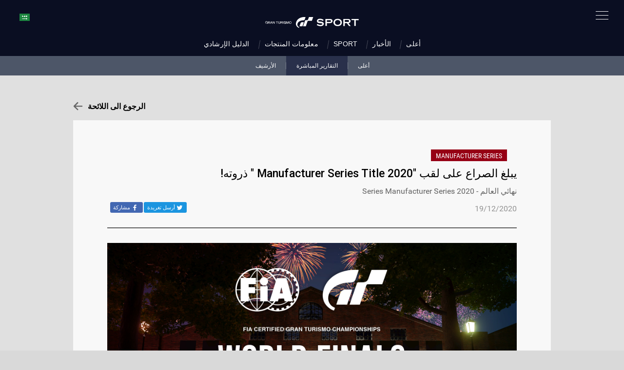

--- FILE ---
content_type: text/html;charset=UTF-8
request_url: https://www.gran-turismo.com/sa/gtsport/livereport/00_8092038.html
body_size: 16161
content:
<!DOCTYPE html>
<html dir="rtl" lang="ar" prefix="og: http://ogp.me/ns#">
<head>
	<meta charset="utf-8">
	<meta http-equiv="X-UA-Compatible" content="IE=edge">
	<meta name="viewport" content="width=1200, user-scalable=yes">
	<title>يبلغ الصراع على لقب "2020 Manufacturer Series Title " ذروته! - gran-turismo.com</title>
	<link rel="icon" href="/common/front/img/global/favicon202107.ico" type="image/vnd.microsoft.icon">
	<link rel="shortcut icon" href="/common/front/img/global/favicon202107.ico">
	<link rel="apple-touch-icon-precomposed" sizes="152x152" href="/common/front/img/global/apple-touch-icon.png">
	<meta property="og:type" content="website">
	<meta property="og:locale" content="ar_SA">
	<meta property="og:title" content="&#1610;&#1576;&#1604;&#1594; &#1575;&#1604;&#1589;&#1585;&#1575;&#1593; &#1593;&#1604;&#1609; &#1604;&#1602;&#1576; &quot;2020 Manufacturer Series Title &quot; &#1584;&#1585;&#1608;&#1578;&#1607;! - gran-turismo.com" />
	<meta property="og:description" content="&#1608;&#1576;&#1593;&#1583; &#1593;&#1575;&#1605; 2020 &#1575;&#1604;&#1575;&#1587;&#1578;&#1579;&#1606;&#1575;&#1574;&#1610;&#1548; &#1593;&#1575;&#1583;&#1578; &#1576;&#1593;&#1590; &#1605;&#1592;&#1575;&#1607;&#1585; &#1575;&#1604;&#1581;&#1610;&#1575;&#1577; ..." />
	<meta name="description" content="&#1608;&#1576;&#1593;&#1583; &#1593;&#1575;&#1605; 2020 &#1575;&#1604;&#1575;&#1587;&#1578;&#1579;&#1606;&#1575;&#1574;&#1610;&#1548; &#1593;&#1575;&#1583;&#1578; &#1576;&#1593;&#1590; &#1605;&#1592;&#1575;&#1607;&#1585; &#1575;&#1604;&#1581;&#1610;&#1575;&#1577; ...">
	<meta property="og:image" content="https://www.gran-turismo.com/images/c/i1CC541qOeD7gz.jpg?5e486a1dbe56448e7a2x" />
	<meta property="fb:app_id" content="302525013190991">
	<meta property="article:publisher" content="https://www.facebook.com/GranTurismo">
	<meta name="twitter:card" content="summary_large_image">
	<meta name="twitter:site" content="@thegranturismo">
	<link href="//fonts.googleapis.com/css?family=Roboto:300,400,500|Roboto+Condensed:300,400" rel="stylesheet" type="text/css">
	<link rel="stylesheet" href="/common/front/css/gtsport/base.css?5e486a1dbe56448e7a2h" />
	<link href="/common/dist/gtsport/community/app.css?5e486a1dbe56448e7a2h" rel="stylesheet">
</head>
<body>
<link rel="stylesheet" href="/common/dist/gtsport/frame/header.css">

<div class="btn-nav-pc"><div><span></span><span></span><span></span></div></div>

<div class="header-global-nav">
	<div class="header-global-close"></div>
	<div class="inner">
		<div class="logo-gt"><a href="/sa/"><img src="/common/front/img/global/logo-gt.svg" alt="GT"></a></div>
		<div class="home"><a href="/sa/">القائمة الرئيسية</a></div>
		<nav class="nav-global">
			<ul class="nav-global-ul">
				<li class="nav-products_gt7"><a href="/sa/gt7/top/"><span>GT7</span></a></li>
				<li class="nav-live"><a href="/sa/live/"><span>GT LIVE</span></a></li>
				<li class="nav-gtsport"><a href="/sa/gtsport/"><span>GT SPORT</span></a></li>
				<li class="nav-news"><a href="/sa/news/"><span>الأخبار</span></a></li>
				<li class="nav-products"><a href="/sa/products/"><span>المنتجات</span></a></li>
			</ul>
			<ul class="nav-global-ul">
				<li class="nav-gtws"><a href="/sa/gt7/championships/2025/"><span>GT WORLD SERIES</span></a></li>
				<li class="nav-vgt"><a href="/sa/vgt/"><span>VISION GT</span></a></li>
				<li class="nav-academy"><a href="/sa/academy/"><span>أكاديمية GT</span></a></li>
			</ul>
		</nav>
<nav class="nav-btm">
	<ul class="nav-btm-ul">
		<li class="nav-sitepolicy"><a href="https://www.playstation.com/en-ae/legal/website-terms-of-use/">Terms of Service</a></li>
		<li class="nav-privacy"><a href="https://www.playstation.com/en-ae/legal/privacy-policy/">Privacy Policy</a></li>
			<li><a href="https://www.playstation.com/en-us/legal/procedures-for-claims-of-copyright-infringement/" target="_blank">الإبلاغ عن انتهاك حقوق النشر</a></li>
		<li><a class="blank" href="https://www.polyphony.co.jp/" target="_blank">Polyphony Digital</a></li>
	</ul>
</nav>
<ul class="sns-list">
	<li><a href="/sa/rss/1.0/news.xml" target="_blank"><img src="/common/front/img/global/icon-rss.svg" alt="RSS"></a></li>
	<li><a href="https://www.facebook.com/GranTurismo" target="_blank"><img src="/common/front/img/global/icon-facebook.svg" alt="facebook"></a></li>
	<li><a href="https://twitter.com/thegranturismo" target="_blank"><img src="/common/front/img/global/icon-x.svg" alt="x"></a></li>
	<li><a href="https://www.youtube.com/user/GranTurismoOfficial" target="_blank"><img src="/common/front/img/global/icon-youtube.svg" alt="YouTube"></a></li>
</ul>
	</div>
</div>
<div class="nav-overlay"></div>
<div class="locale-window">
	<div class="locale-wrap">
		<h1>Please select your country / region</h1>
		<div class="locale-close"><span>Close Window</span></div>

		<div class="locale-inner">
			<div class="locale-area">
				<h2 class="nav-mega">Asia-Pacific</h2>
				<ul class="locale-area-ul">
					<li class="au"><a href="/au/">Australia (English)</a></li>
					<li class="hk"><a href="/hk/">Hong Kong (English)</a></li>
					<li class="hk"><a href="/hk-zh/">香港 (繁體中文)</a></li>
					<li class="hk"><a href="/cn/">香港 (简体中文)</a></li>
					<li class="jp"><a href="/jp/">日本 (日本語)</a></li>
					<li class="kr"><a href="/kr/">한국 (한국어)</a></li>
					<li class="nz"><a href="/nz/">New Zealand (English)</a></li>
					<li class="sg"><a href="/sg/">Singapore (English)</a></li>
					<li class="tw"><a href="/tw/">台灣 (繁體中文)</a></li>
					<li class="th"><a href="/th/">ประเทศไทย (ภาษาไทย)</a></li>
				</ul>
			</div>
			<div class="locale-area">
				<h2 class="nav-mega">Europe</h2>
				<div>
				<ul class="locale-area-ul">
					<li class="be"><a href="/be/">Belgique (Français)</a></li>
					<li class="be"><a href="/be-nl/">België (Nederlands)</a></li>
					<li class="cz"><a href="/cz/">Česko (čeština)</a></li>
					<li class="de"><a href="/de/">Deutschland (Deutsch)</a></li>
					<li class="es"><a href="/es/">España (Español)</a></li>
					<li class="gr"><a href="/gr/"><span class="extra_font">Ελλάδα</span> (<span class="extra_font">Ελληνικά</span>)</a></li>
					<li class="fr"><a href="/fr/">France (Français)</a></li>
					<li class="ie"><a href="/ie/">Ireland (English)</a></li>
					<li class="it"><a href="/it/">Italia (Italiano)</a></li>
					<li class="lu"><a href="/lu-de/">Luxemburg (Deutsch)</a></li>
					<li class="lu"><a href="/lu/">Luxembourg (Français)</a></li>
				</ul>
				<ul class="locale-area-ul">
					<li class="nl"><a href="/nl/">Nederland (Nederlands)</a></li>
					<li class="at"><a href="/at/">Österreich (Deutsch)</a></li>
					<li class="pl"><a href="/pl/">Polska (Polski)</a></li>
					<li class="pt"><a href="/pt/">Portugal (Português)</a></li>
					<li class="ru"><a href="/ru/"><span class="extra_font">Россия</span> (<span class="extra_font">Русский</span>)</a></li>
					<li class="ch"><a href="/ch/">Schweiz (Deutsch)</a></li>
					<li class="ch"><a href="/ch-fr/">Suisse (Français)</a></li>
					<li class="ch"><a href="/ch-it/">Svizzera (Italiano)</a></li>
					<li class="tr"><a href="/tr/">Türkiye (Türkçe)</a></li>
					<li class="gb"><a href="/gb/">United Kingdom (English)</a></li>
				</ul>
				</div>
			</div>
			<div class="locale-area">
				<h2 class="nav-mega">North America</h2>
				<ul class="locale-area-ul">
					<li class="us"><a href="/us/">United States (English)</a></li>
					<li class="mx"><a href="/mx/">México (Español)</a></li>
				</ul>
				<h2 class="nav-mega">Central &amp; South America</h2>
				<ul class="locale-area-ul">
					<li class="br"><a href="/br/">Brasil (Português)</a></li>
				</ul>
				<h2 class="nav-mega">Middle East</h2>
				<ul class="locale-area-ul">
					<li class="sa"><a href="/sa/">المملكة العربية السعودية (العربية)</a></li>
				</ul>
			</div>
		</div>
	</div>
	<div class="locale-bg"></div>
</div>

<header class="header-local">
	<div class="inner">
		<a class="logo-local" href="/sa/gtsport/"></a>
		<nav class="nav-local">
			<ul class="nav-main-ul clearfix">
				<li class="nav-main nav-mega">
					<a href="/sa/gtsport/top/"><span>أعلى</span></a>
				</li>
				<li class="nav-main nav-mega">
					<a href="/sa/gtsport/news/"><span>الأخبار</span></a>
				</li>
				<li class="nav-main nav-mega">
					<a href="/sa/gtsport/sportmode/"><span>sport</span></a>
				</li>
				<li class="nav-main nav-mega">
					<a href="/sa/products/gtsport/"><span>معلومات المنتجات</span></a>
				</li>
				<li class="nav-main nav-mega">
					<a href="/sa/gtsport/manual/" target="_blank"><span>الدليل الإرشادي</span></a>
				</li>
			</ul>
		</nav>

		<div id="header-user" class="header-user">

			<div class="user-locale locale-open"><img src="/common/front/img/global/locale/icon-country-sa.svg" alt="SA"></div>
		</div>
	</div>
</header>

<script src="//ajax.googleapis.com/ajax/libs/jquery/3.6.0/jquery.min.js"></script>
<script src="/common/front/js/device.min.js"></script>
<script src="/common/front/js/velocity.js"></script>
<script src="/common/dist/gtsport/frame/header.js?v2"></script>










<div class="gtsport_news_wrapper">
<link rel="stylesheet" href="/common/dist/gtsport/frame/subnav.css">
<div class="gtsport-subnav">
<a class="gtsport-subnav__link " href="/sa/gtsport/sportmode/"><span>أعلى</span></a><a class="gtsport-subnav__link gtsport-subnav__link--active" href="/sa/gtsport/sportmode/livereport"><span>التقارير المباشرة</span></a><a class="gtsport-subnav__link " href="/sa/gtsport/sportmode/championship/archives"><span>الأرشيف</span></a></div>
<div class="gtsport_news_detail">
<p class="back_to_list"><a href="/sa/gtsport/livereport/">الرجوع الى اللائحة </a></p>

<div class="content">
	<dl class="header">
		<dd class="tag n_50">MANUFACTURER SERIES</dd>
		<dt>يبلغ الصراع على لقب "2020 Manufacturer Series Title " ذروته!</dt>
		<dd class="subtitle">نهائي العالم - 2020 Series Manufacturer Series</dd>
		<dd class="date">19/12/2020</dd>

		<ul class="btn-share">
			<li>

<a class="twitter" title="أرسل تغريدة" href="https://twitter.com/share?url=https%3A%2F%2Fwww.gran-turismo.com%2Fsa%2Fgtsport%2Flivereport%2F00_8092038.html&text=يبلغ الصراع على لقب "2020 Manufacturer Series Title " ذروته!" target="_blank">
	<i class="social-icon icon-twitter">
		<svg version="1.1" id="icon-twitter" xmlns="http://www.w3.org/2000/svg" xmlns:xlink="http://www.w3.org/1999/xlink" x="0px" y="0px" viewBox="0 0 1000 1000" enable-background="new 0 0 1000 1000" xml:space="preserve">
			<g>
				<path d="M855.7,317.6c0.4,7.9,0.5,15.8,0.5,23.7c0,242.5-184.6,522.2-522.2,522.2c-103.6,0-200.1-30.4-281.3-82.4
					c14.4,1.7,29,2.6,43.8,2.6c86,0,165.1-29.3,227.9-78.6c-80.3-1.5-148.1-54.5-171.4-127.5c11.2,2.1,22.7,3.3,34.5,3.3
					c16.7,0,33-2.2,48.4-6.4c-84-16.9-147.2-91-147.2-180c0-0.8,0-1.5,0-2.3c24.7,13.7,53,22,83.1,23c-49.2-32.9-81.6-89.1-81.6-152.8
					c0-33.6,9-65.2,24.8-92.3c90.5,111,225.8,184.1,378.3,191.8c-3.1-13.4-4.8-27.4-4.8-41.8c0-101.4,82.2-183.5,183.5-183.5
					c52.8,0,100.5,22.3,134,58c41.8-8.2,81.1-23.5,116.5-44.5c-13.7,42.9-42.8,78.8-80.7,101.5c37.1-4.4,72.5-14.3,105.4-28.9
					C922.7,259.4,891.5,291.7,855.7,317.6z"></path>
			</g>
		</svg>
	</i>
	<span class="label">أرسل تغريدة</span>
</a>
<a class="facebook share" target="_blank" title="مشاركة" href="http://www.facebook.com/sharer.php?u=https%3A%2F%2Fwww.gran-turismo.com%2Fsa%2Fgtsport%2Flivereport%2F00_8092038.html" onclick="window.open(this.href, 'FBwindow', 'width=650, height=450, menubar=no, toolbar=no, scrollbars=yes'); return false;">
	<i class="social-icon icon-facebook">
		<svg version="1.1" id="icon_facebook" xmlns="http://www.w3.org/2000/svg" xmlns:xlink="http://www.w3.org/1999/xlink" x="0px" y="0px" viewBox="0 0 1000 1000" enable-background="new 0 0 1000 1000" xml:space="preserve">
			<path id="f_1_" d="M572.6,968.3V541.9h143.6l21.5-166.8H572.6V268.6c0-48.3,13.4-81.2,82.6-81.2l88.3,0V38.3
				c-15.3-2-67.7-6.6-128.7-6.6c-127.3,0-214.5,77.7-214.5,220.4v123h-144v166.8h144v426.4H572.6z"></path>
		</svg>
	</i>
	<span class="label">مشاركة</span>
</a>
			</li>
			<li>
				<div class="fb-like" data-href="http://www.gran-turismo.com/sa/gtsport/news/00_8092038.html" data-layout="button_count" data-action="like" data-size="small" data-show-faces="true" data-share="false"></div>
			</li>
		</ul>
	</dl>
	<div class="body">

	<p class="image modal-group"><a class="modal-img cboxElement" rel="group-img" href="/images/c/i1pfT3grYjQCdW.jpg"><img src="/images/c/i1pfT3grYjQCdW.jpg" alt="" /></a></p>


<p class="">
وبعد عام 2020 الاستثنائي، عادت بعض مظاهر الحياة الاعتيادية حيث سمح بعض السحر التكنولوجي لأعلى 36 لاعبًا من حول العالم بالتجمع افتراضيًا لنهائي العالم في FIA Gran Turismo Championships Manufacturer Series. يمثل المتنافسون 12 مُصنعًا متأهلًا خلال سلسلة الدورات الثلاثين عبر الإنترنت سابقًا من هذا العام والتي تضمنت شراكات رسمية مع Toyota وMazda.<br><br>مع وجود ثلاثة متنافسين لكل مُصنع للسيارات، طُلب من الفرق تعيين سائق مختلف لكل سباق، مما يعني، وبعكس العام السابق، لن تكون هناك فرصة لتغيير السائق. مُنحت النقاط وفق ترتيب إكمال السباق مع مضاعفة نقاط النهائي الكبير. وسيتوج الفريق ذو أعلى عدد من النقاط في نهاية المسابقة بلقب بطل Manufacturer Series 2020. <br><br>وقبل حتى بدء الحدث، عج الهواء بالإثارة لدى المواهب رفيعة المستوى الموجودة بين الفرق المختلفة مما يصعّب التوقعات. انضم "تاكوما ميازونو" الفائز ببطولة "الجولة العالمية 2020" في "سيدني" والفائز حديثًا بكأس One-Make GR Supra GT إلى بطل Nations Cup 2019 "ميكيل هيزال" التركي حاليًا والألماني سابقًا ليكونا فريق Subaru. أما البرازيلي "إيغور فراجا" بطل Nations Cup 2018 كان في فريق هوندا القوي مع المتسابق الياباني "شوهي سوجيموري" وبطل سلسلة EMEA Online الإيطالي "فاليريو جالو". أما Mercedes-Benz فتضمن فريقها فائزين بسلاسل عبر الإنترنت وهما الأسترالي "كودي نيكولا لاتكوفسكي" والبرازيلي "لوكاس بونيلي" مع وصيف بطولة EMEA الفرنسي "بابتيست بوفوا".</p>


<h3>السباق 1</h3>


<p class="">
مكان إقامة المسابقة الأولى كان مضمار طريق سردينيا السريع -أ، حيث توجب على كل فريق استخدام كل من الإطارات الملساء والإطارات المتوسطة لجولة واحدة على الأقل. قام البرازيلي "لوكاس بونيلي" (TGT_BONELLI) بالقيادة لـMercedes-Benz. لقد حقق توقيتًا لا يصدق في سباق التأهل ليحوذ على مركز الصدارة في بداية اليوم الأول. قرر فريق Mercedes-Benz استعمال الإطارات المتوسطة في بداية السباق، وبالتالي شعر بالتأكيد بالتهديد من فرق Ford وLamborghini وPorsche المصطفة خلفه في الإطارات الملساء. <br><br>نجح البرازيلي في الدفاع عن تصدره في بداية السباق. وفي اللفة الـ7 تسللت الـHonda NSX بقيادة الإيطالي "فاليريو جالو" (Williams_BRacer) مجتازة الأسترالي "مات سيمونز" (MINT_Matt) سائق الـPorsche 911 RSR ليحتل منه المركز الرابع. واستمر "بونيلي" خلال اللفة في ضد هجوم الياباني "تاتسوهيكو كاتو" (Tatsukt) سائق الـFord GT والأسترالي "دانيال هولاند" (MetalGear9493) سائق الـLamborghini Huracán؛ عمل مبهر بالوضع في الاعتبار أن إطارات "ميشلان" المتوسطة أبطأ بـ 0.7 ثانية في اللفة من الإطارات الملساء.</p>


	<p class="image modal-group"><a class="modal-img cboxElement" rel="group-img" href="/images/c/i1WC8fA6gGT7d.jpg"><img src="/images/c/i1WC8fA6gGT7d.jpg" alt="" /></a></p>


<p class="">
في اللفة الـ3، تفوقت الـFord GT أخيرًا على Mercedes-Benz AMG GT3 لتأخذ صدارة السباق. وفي تلك الأثناء، الـPorsche 911 RSR تجاوزت الـHonda NSX لتعلق خلف الـLamborghini Huracán. وبينما أعاقت الـMercedes-Benz الأقل سرعة الآن المضمار خلفها، بدأت الـFord GT وسائقها "كاتو" بتخطيها. وتخطت الـLamborghini الـMercedes-Benz في اللفة التالية مخلفة "بونيلي" يصارع السيارة العدوانية Porsche 911 RSR وسائقها "سيمونز". وفي بداية اللفة الـ6 دخل البرازيلي مقر الصيانة ليضع الإطارات الملساء. قرر الآن أن ينهي السباق مستخدمًا الإطارات السريعة بعدما لبى متطلبات الإطارات المتوسطة.</p>


	<p class="image modal-group"><a class="modal-img cboxElement" rel="group-img" href="/images/c/i1l7yW3alf3QMEE.jpg"><img src="/images/c/i1l7yW3alf3QMEE.jpg" alt="" /></a></p>


<p class="">
وفي منتصف اللفة الـ6 اشتعلت معركة ضارية على المركز الخامس حينما اندفعت الـSubaru WRX بسائقها الأمريكي "دانيال سوليس" (PX7-Lamb) والـGT by Citroën وسائقها الكندي "أندرو بروكس" (PX7-Deafsun) خلف النيوزلندي سيمون بيشوب (sidawg2) سائق الـToyota GR Supra. وتجاوزت السيارات المنعطف الـ8 في صفوف ثلاثية، و"سيتروين" في الصدارة ثم الـSubaru WRX وبقى "بيشوب" يصارع الـAudi of R8 LMS وسائقتها الأسترالية "إميلي جونز" (emreeree) السائقة الوحيدة في المضمار. وحينما لجأت العديد من السيارات إلى الصيانة في بداية اللفة الـ7 تقدمت الـFord GT بفارق يبلغ 1.7 ثانية.<br><br>وفي اللفة التالية استخدم الفريقان المتصدران وهما فريق Ford وفريق Lamborghini وقفة الصيانة الأخيرة لهما ليسلما الصدارة مجددًا إلى فريق Mercedes-Benz. تحول الأمر الآن لسباق ركض سريع نحو خط النهاية، واصطفت السيارات بالترتيب التالي: Mercedes-Benz ثم Ford ثم Lamborghini ثم Honda ثم Porsche وأخيرًا BMW.<br><br>وفي اللفة الـ9 تقدم كل الـPorsche 911 RSR والـLamborghini Huracán جنبًا إلى جنب دون أي منهما عن إنش واحد من التقدم. </p>


	<p class="image modal-group"><a class="modal-img cboxElement" rel="group-img" href="/images/c/i16tGhrvPSAwL.jpg"><img src="/images/c/i16tGhrvPSAwL.jpg" alt="" /></a></p>


<p class="">
وأغلق الهولندي سائق الـLamborghini الطريق عدة مرات أمام ابن بلده، إلا أن "سيمونز" لم يكن في مزاج مناسب واستمر في مطاردته كالبعوضة المزعجة. وانضم "كوك لوبيز" (Williams_Coque14) إلى النزاع بسيارته الـBMW M6 GT3 مستخدمًا الإطارات الملساء متقدمًا جنب إلى جنب مع الـ911 RSR. ووقعت الكارثة فوق رأس فريق Porsche عندما فقد "سيمونز" التحكم في سيارته وحاد عن المضمار (RACE1_05). وتبعه بعدها مباشرة "بروكس" لتحيد سيارته الـGT by Citroën عن المضمار بدورها.</p>


<div class="image_list">
<dl>
	<dd class="modal-group">
		<a class="modal-img cboxElement" rel="group-img" href="/images/c/i1fG4yHhJq3N78c.jpg"><img src="/images/c/i1fG4yHhJq3N78c.jpg" alt="" /></a>
	</dd>
</dl><dl>
	<dd class="modal-group">
		<a class="modal-img cboxElement" rel="group-img" href="/images/c/i1NiUDD8WVx7qEE.jpg"><img src="/images/c/i1NiUDD8WVx7qEE.jpg" alt="" /></a>
	</dd>
</dl></div>


<p class="">
وفي اللفة الـ12 تقدمت الـMercedes-Benz AMG GT3 الصدارة بفارق أربعة ثوان مخلفة ورائها الـFord GT والـHonda NSX في صراع على المركز الثاني لكن بشكلٍ أنيق. ورغم محاولات "جالو" المضنية بسيارته عند كل منعطف بسيارته الـHonda NSX لتجاوز الـFord GT إلا أن سائقها "كاتو" استمر في إحباط محاولاته دون النية في الخوف من أسلوب القيادة العدواني للإيطالي. وفي تلك الأثناء اشتعل صراع قوي على المركز الرابع حيث حاول "لوبيز" بسيارته الـBMW M6 GT3 مطاردة سيارة الهولندي Lamborghini Huracán.</p>


	<p class="image modal-group"><a class="modal-img cboxElement" rel="group-img" href="/images/c/i1UKGEKECdhvMz.jpg"><img src="/images/c/i1UKGEKECdhvMz.jpg" alt="" /></a></p>


<p class="">
'وبينما عبر "بونيلي" خط النهاية أولًا بسيارته الـMercedes-Benz AMG GT3، جرب "جالو" كل ما في جعبته ليتخطى "كاتو" لكن داهمه الوقت والسباق ليسمح للـFord GT بالحصول على المركز الثاني قبل الـHonda NSX.</p>


	<p class="image modal-group"><a class="modal-img cboxElement" rel="group-img" href="/images/c/i1dJtNOYagjmpEE.jpg"><img src="/images/c/i1dJtNOYagjmpEE.jpg" alt="" /></a></p>




<div class="table_wrapper">
    <table class="livereport_ranking">
        <tbody>
            <tr>
                <th class="rank">الرتبة</th>
                <th class="driver">جهة التصنيع / السائقون</th>
                <th class="wide">التوقيت</th>
            </tr>
                <tr>
                <td><span>1</span></td>
                <td>
                    <img src="/common/front/img/livereport/logo/mercedes.png" width="76" height="38">
                    <span class="belong">Mercedes-Benz</span>
                    <span class="driver-col-dim wrapped">Lucas Bonelli</span>
                </td>
				<td class="time level-normal">25:21.922</td>
            </tr>
            
                <tr>
                <td><span>2</span></td>
                <td>
                    <img src="/common/front/img/livereport/logo/ford.png" width="76" height="38">
                    <span class="belong">Ford</span>
                    <span class="driver-col-dim wrapped">Tatsuhiko Kato</span>
                </td>
				<td class="time level-normal">+06.910</td>
            </tr>
            
                <tr>
                <td><span>3</span></td>
                <td>
                    <img src="/common/front/img/livereport/logo/honda.png" width="76" height="38">
                    <span class="belong">Honda</span>
                    <span class="driver-col-dim wrapped">Valerio Gallo</span>
                </td>
				<td class="time level-normal">+06.994</td>
            </tr>
            
                <tr>
                <td><span>4</span></td>
                <td>
                    <img src="/common/front/img/livereport/logo/bmw.png" width="76" height="38">
                    <span class="belong">BMW</span>
                    <span class="driver-col-dim wrapped">Coque López</span>
                </td>
				<td class="time level-normal">+11.210</td>
            </tr>
            
                <tr>
                <td><span>5</span></td>
                <td>
                    <img src="/common/front/img/livereport/logo/lamborghini.png" width="76" height="38">
                    <span class="belong">Lamborghini</span>
                    <span class="driver-col-dim wrapped">Daniel Holland</span>
                </td>
				<td class="time level-normal">+10.013</td>
            </tr>
            
                <tr>
                <td><span>6</span></td>
                <td>
                    <img src="/common/front/img/livereport/logo/subaru.png" width="76" height="38">
                    <span class="belong">Subaru</span>
                    <span class="driver-col-dim wrapped">Daniel Solis</span>
                </td>
				<td class="time level-normal">+13.490</td>
            </tr>
            
                <tr>
                <td><span>7</span></td>
                <td>
                    <img src="/common/front/img/livereport/logo/toyota.png" width="76" height="38">
                    <span class="belong">Toyota</span>
                    <span class="driver-col-dim wrapped">Simon Bishop</span>
                </td>
				<td class="time level-normal">+14.249</td>
            </tr>
            
                <tr>
                <td><span>8</span></td>
                <td>
                    <img src="/common/front/img/livereport/logo/audi.png" width="76" height="38">
                    <span class="belong">Audi</span>
                    <span class="driver-col-dim wrapped">Emily Jones</span>
                </td>
				<td class="time level-normal">+16.969</td>
            </tr>
            
                <tr>
                <td><span>9</span></td>
                <td>
                    <img src="/common/front/img/livereport/logo/volkswagen.png" width="76" height="38">
                    <span class="belong">Volkswagen</span>
                    <span class="driver-col-dim wrapped">Donovan Parker</span>
                </td>
				<td class="time level-normal">+17.798</td>
            </tr>
            
                <tr>
                <td><span>10</span></td>
                <td>
                    <img src="/common/front/img/livereport/logo/mazda.png" width="76" height="38">
                    <span class="belong">Mazda</span>
                    <span class="driver-col-dim wrapped">Fabian Portilla</span>
                </td>
				<td class="time level-normal">+17.804</td>
            </tr>
            
                <tr>
                <td><span>11</span></td>
                <td>
                    <img src="/common/front/img/livereport/logo/porsche.png" width="76" height="38">
                    <span class="belong">Porsche</span>
                    <span class="driver-col-dim wrapped">Matt Simmons</span>
                </td>
				<td class="time level-normal">+18.031</td>
            </tr>
            
                <tr>
                <td><span>12</span></td>
                <td>
                    <img src="/common/front/img/livereport/logo/citroen.png" width="76" height="38">
                    <span class="belong">Citroën</span>
                    <span class="driver-col-dim wrapped">Andrew Brooks</span>
                </td>
				<td class="time level-normal">+25.672</td>
            </tr>
            
            </tbody>
    </table>
</div>


<h3>السباق 2</h3>


<p class="">
وعلى خلاف العام السابق، لم تحدد نهاية السباق السابق ترتيب خط البدء لهذا السباق، لكن حدده سباق تأهيلي منفصل. ويقام السباق الممتد لـ17 لفة في المضمار الشهير ريد بول رينغ بالنمسا. في المقدمة كانت الـToyota GR Supra من قيادة البرازيلي "أدريانو كاراتزا" (KoA_Didico15) معه في الخط الأمامي ألونسو ريغالادو (TX3_jara) من البيرو في الـGT by Citroën والذي قرر مثل "كاراتزا" البدء بالإطارات الملساء آملًا في تخطي باقي السيارات والتي تبدأ جمعيها بالإطارات المتوسطة.</p>


	<p class="image modal-group"><a class="modal-img cboxElement" rel="group-img" href="/images/c/i1yCXlDiZxVOH.jpg"><img src="/images/c/i1yCXlDiZxVOH.jpg" alt="" /></a></p>


<p class="">
ومع انطلاق الضوء الأخضر، انطلقت الدراما في وسط القطيع حيث تجاوزت الـLamborghini Huracán وسائقها الأمريكي "مانويل ترونكوسو" (MATE_mata-boy) ابن بلده "راندال هايوود" (TX3_Originals) قائد الـBMW M6 GT3. وتكثفت الدراما في اللفة الـ2 عندما قرر "هايوود" استخدام أسلوب عدواني واتخاذ حارة حرجة في المنعطف الثاني واسمه "ريموس"، وآتت المخاطرة ثمارها حيث مرق متجاوزًا كل من الـMercedes-Benz AMG GT3 لقائدها الأسترالي "كودي نيكولا لاتكوفسكي" (Nik_Makozi) والـHuracán مع نهاية المنعطف.</p>


	<p class="image modal-group"><a class="modal-img cboxElement" rel="group-img" href="/images/c/i1FzJJwGsRnxUuH.jpg"><img src="/images/c/i1FzJJwGsRnxUuH.jpg" alt="" /></a></p>


<p class="">
وبينما انشغلت السيارات في الوسط بالصراع، تقدمت الفرق الثلاثة المتصدرة Toyota و Citroën و Subaru بفجوة تبلغ 2.5 ثانية. <br><br>شهدت اللفة الـ4 صراعًا ضاريًا بين الـPorsche 911 RSR للأمريكي "تريستان بايليس" (roadbeef) والـHonda NSX للياباني "شوهي سوجيموري" (s-shohei_)، الـVolkswagen Beetle لابن بلده "سوما إيسيري" (Arrow71sr) والـMazda RX-Vision GT3 لسائقها الأسترالي "جاي وونغ" (FSR_DB007). تلامست الأربع سيارات عدة مرات أثناء محاولتها لتجاوز بعضها. وفي اللفة الـ6، تقدم الفريقان المتصدران وهما فريق Toyota وفريق Citroën باستخدام الإطارات الملساء بفجوة تبلغ أربع ثوان عن سيارة الياباني "تاكوما ميازونو" (Kerokkuma_ej20) الـSubaru WRX والذي استخدم الإطارات المتوسطة.<br><br>وفي اللفة التالية استخدمت العديد من السيارات توقف الصيانة، منا الـSubaru WRX لقائدها "ميازونو" والـBMW M6 لقائدها "هايوود" ليبدلوا إطارتهم المتوسطة بأخرى ملساء آملين أن تحملهم إلى خط النهاية. واللفة التالية استدعت سيارات أكثر إلى توقف الصيانة، منها صاحب المركز الثاني "ريجالادو" في سيارته الـ GT by Citroën والذي انتهت حاجته إلى الإطارات المتوسطة. وفي اللفة التالية توقف متصدر السباق "كارازا" في سيارته الـ Toyota للصيانة معتمدًا على الفارق البالغ 14.0 ثانية، مما سمح له بأن يعود إلى المضمار وهو ما يزال في المركز الأول متجاوزًا الـGT by Citroën. <br><br>ومع تبقى سبع لفات قبل نهاية السباق، طرح سؤال نفسه: هل سيتمكن "مايازونو" بإطاراته الملساء من اللحاق بمتصدري السباق بإطاراتهم المتوسطة؟ كشفت نصف الإجابة نفسها في اللفة الـ12 عندما تجاوزت الـSubaru WRX الـGT by Citroën لتحتل المركز الثاني. وعلى الرغم من أن "مايازونو" لم يتبقى أمامه سوى "كارازا" ليتخطاه، إلا أن البرازيلي لن يسهل المهمة عليه، فهو يدفع أداء الـSupra إلى أقصاه عاصرًا إطارات "ميشلان" المتوسطة لينهل حتى آخر قطرة من قوتها. وفي اللفة الـ14 تخطت الـMercedes-Benz AMG GT3 الـBMW M6 GT3 لقائدها "هايوود" في مناورة جريئة على المركز الرابع.</p>


	<p class="image modal-group"><a class="modal-img cboxElement" rel="group-img" href="/images/c/i1n9oI4GIvzYF.jpg"><img src="/images/c/i1n9oI4GIvzYF.jpg" alt="" /></a></p>


<p class="">
وفي هذه الأثناء كانت الـSubaru WRX تطارد الـToyota GR Supra (RACE2_05) على أمل تجاوزها في أي فرصة. </p>


	<p class="image modal-group"><a class="modal-img cboxElement" rel="group-img" href="/images/c/i1JBwALAoJblpSB.jpg"><img src="/images/c/i1JBwALAoJblpSB.jpg" alt="" /></a></p>


<p class="">
واجه "كارازا" تحدٍ من "ميازونو" في كل منعطف، إلا أن البرازيلي نجح في الدفاع عن نفسه بنجاح وحتى وقعت القاضية في المنعطف النهائي من اللفة الأخيرة حيث قادم "ميازونو" بحركة جريئة أنهك فيها سيارته الـWRX لتتجاوز الـToyota للوصول إلى المركز الأول.</p>


<div class="image_list">
<dl>
	<dd class="modal-group">
		<a class="modal-img cboxElement" rel="group-img" href="/images/c/i11WAWrccXun6z.jpg"><img src="/images/c/i11WAWrccXun6z.jpg" alt="" /></a>
	</dd>
</dl><dl>
	<dd class="modal-group">
		<a class="modal-img cboxElement" rel="group-img" href="/images/c/i1lF7d9P0V9L2EE.jpg"><img src="/images/c/i1lF7d9P0V9L2EE.jpg" alt="" /></a>
	</dd>
</dl></div>


<p class="">
'وبهذا الانتصار تكون الـSubaru قد حققت ما مجموعه 17 نقطة، مما يزيد من فرصها في الحصول على أول لقب لها من بطولة Manufacturer Series، إلا أن الـMercedes-Benz في المقدمة بـ19 نقطة بعد وصول "لاتكوفسكي" بطريقة مدهشة إلى المركز الرابع.</p>


	<p class="image modal-group"><a class="modal-img cboxElement" rel="group-img" href="/images/c/i1ZWFSPWFLvRYb.jpg"><img src="/images/c/i1ZWFSPWFLvRYb.jpg" alt="" /></a></p>


<div class="table_wrapper">
    <table class="livereport_ranking">
        <tbody>
            <tr>
                <th class="rank">الرتبة</th>
                <th class="driver">جهة التصنيع / السائقون</th>
                <th class="wide">التوقيت</th>
            </tr>
                <tr>
                <td><span>1</span></td>
                <td>
                    <img src="/common/front/img/livereport/logo/subaru.png" width="76" height="38">
                    <span class="belong">Subaru</span>
                    <span class="driver-col-dim wrapped">Takuma Miyazono</span>
                </td>
				<td class="time level-normal">25:26.650</td>
            </tr>
            
                <tr>
                <td><span>2</span></td>
                <td>
                    <img src="/common/front/img/livereport/logo/toyota.png" width="76" height="38">
                    <span class="belong">Toyota</span>
                    <span class="driver-col-dim wrapped">Adriano Carrazza</span>
                </td>
				<td class="time level-normal">+00.153</td>
            </tr>
            
                <tr>
                <td><span>3</span></td>
                <td>
                    <img src="/common/front/img/livereport/logo/citroen.png" width="76" height="38">
                    <span class="belong">Citroën</span>
                    <span class="driver-col-dim wrapped">Alonso Regalado</span>
                </td>
				<td class="time level-normal">+02.221</td>
            </tr>
            
                <tr>
                <td><span>4</span></td>
                <td>
                    <img src="/common/front/img/livereport/logo/mercedes.png" width="76" height="38">
                    <span class="belong">Mercedes-Benz</span>
                    <span class="driver-col-dim wrapped">Cody Nikola Latkovski</span>
                </td>
				<td class="time level-normal">+02.310</td>
            </tr>
            
                <tr>
                <td><span>5</span></td>
                <td>
                    <img src="/common/front/img/livereport/logo/bmw.png" width="76" height="38">
                    <span class="belong">BMW</span>
                    <span class="driver-col-dim wrapped">Randall Haywood</span>
                </td>
				<td class="time level-normal">+02.589</td>
            </tr>
            
                <tr>
                <td><span>6</span></td>
                <td>
                    <img src="/common/front/img/livereport/logo/lamborghini.png" width="76" height="38">
                    <span class="belong">Lamborghini</span>
                    <span class="driver-col-dim wrapped">Manuel Troncoso</span>
                </td>
				<td class="time level-normal">+03.367</td>
            </tr>
            
                <tr>
                <td><span>7</span></td>
                <td>
                    <img src="/common/front/img/livereport/logo/audi.png" width="76" height="38">
                    <span class="belong">Audi</span>
                    <span class="driver-col-dim wrapped">Vinicius Neto</span>
                </td>
				<td class="time level-normal">+06.527</td>
            </tr>
            
                <tr>
                <td><span>8</span></td>
                <td>
                    <img src="/common/front/img/livereport/logo/porsche.png" width="76" height="38">
                    <span class="belong">Porsche</span>
                    <span class="driver-col-dim wrapped">Tristan Bayless</span>
                </td>
				<td class="time level-normal">+09.430</td>
            </tr>
            
                <tr>
                <td><span>9</span></td>
                <td>
                    <img src="/common/front/img/livereport/logo/volkswagen.png" width="76" height="38">
                    <span class="belong">Volkswagen</span>
                    <span class="driver-col-dim wrapped">Soma Iseri</span>
                </td>
				<td class="time level-normal">+11.835</td>
            </tr>
            
                <tr>
                <td><span>10</span></td>
                <td>
                    <img src="/common/front/img/livereport/logo/ford.png" width="76" height="38">
                    <span class="belong">Ford</span>
                    <span class="driver-col-dim wrapped">Adam Wilk</span>
                </td>
				<td class="time level-normal">+15.814</td>
            </tr>
            
                <tr>
                <td><span>11</span></td>
                <td>
                    <img src="/common/front/img/livereport/logo/mazda.png" width="76" height="38">
                    <span class="belong">Mazda</span>
                    <span class="driver-col-dim wrapped">Jay Wong</span>
                </td>
				<td class="time level-normal">+21.145</td>
            </tr>
            
                <tr>
                <td><span>12</span></td>
                <td>
                    <img src="/common/front/img/livereport/logo/honda.png" width="76" height="38">
                    <span class="belong">Honda</span>
                    <span class="driver-col-dim wrapped">Shohei Sugimori</span>
                </td>
				<td class="time level-normal">+24.052</td>
            </tr>
            
            </tbody>
    </table>
</div>


<h3>النهائي الكبير</h3>


<p class="">
جمع السباق النهائي بين بطلين سابقين لكأس العام ومنافسين ذائعي الصيت، البرازيلي "إيغور فراجا" (IOF_RACING17) والتركي "ميكيل هيزال" (TRL_MH16). ويقع على عاتق "هيزال" ضغط شديد للاستفادة من أداء الأمريكي "دانيال سوليس" في السباق 1 (المركز السادس) وفوز "تاكوما ميازونو" لجلب البطولة إلى دولاب فريق Subaru.<br><br>ويقام النهائي الكبير ذو الـ30 لفة على الحلبة المراوغة "إنترلاغوس" ويحتل الصف الأول على خط البدء المتصدر التشيلي "نيكولاس روبيلار" (FT_NicoR) في سيارته الـBMW M6 GT3 بجوار الـHonda NSX لسائقها "فارغا". اختاروا بدء السباق مستخدمين الإطارات الملساء بينما تنطلق الـPorsche 911 RSR للتشيلي "أنغل إينوستروزا" (YASHEAT_Loyrot) في المركز الثالث والمركز الرابع لـMercedes-Benz AMG GT3 وسائقها الفرنسي "بابتيست بوفوا" (PRiMA_TsuTsu) بالإطارات المتوسطة. أما باقي المضمار بما فيهم "هيزال" في سيارته الـSubaru WRX في المركز الخامس سيبدؤون السباق بالإطارات الخشنة بنية استخدامها للفة واحدة فقط.</p>


<div class="image_list">
<dl>
	<dd class="modal-group">
		<a class="modal-img cboxElement" rel="group-img" href="/images/c/i17g9tCZIvhLudH.jpg"><img src="/images/c/i17g9tCZIvhLudH.jpg" alt="" /></a>
	</dd>
</dl><dl>
	<dd class="modal-group">
		<a class="modal-img cboxElement" rel="group-img" href="/images/c/i1t1BOFDkfSmO.jpg"><img src="/images/c/i1t1BOFDkfSmO.jpg" alt="" /></a>
	</dd>
</dl></div>


<p class="">
وتشكلت السيارات في خط واحد بعد بداية نظيفة امتنعت فيها عن اتخاذ أي خطوات متهورة في بداية السباق. وفي اللفة الثانية اجتازت الـMazda RX-Vision GT3 وسائقها الياباني "ريوتا كوكوبون" (Akagi_1942mi) الـSubaru وداخلها "Subaru " لتحتل المركز الخامس، إلا أن التركي على الأغلب سلمه له وفي نيته ادخار نفسه لباقي السباق. وكما هو متوقع سببت الـBMW والـHonda فجوة في المضمار باستخدام الإطارات الأقل سرعة حتى أصبحت في اللفة الـ5 أربع ثوانٍ.</p>


	<p class="image modal-group"><a class="modal-img cboxElement" rel="group-img" href="/images/c/i10lHr0IZ3k9USB.jpg"><img src="/images/c/i10lHr0IZ3k9USB.jpg" alt="" /></a></p>


<p class="">
وبدأت الإثارة في التصاعد مع اللفة الـ7 حيث تخطت الـLamborghini Huracán من قيادة الفرنسي "توماس شيبيليا" (R8G_SpideeR) الـFord GT للمجري "آدم تاباي" (TRL_ADAM18) خلال المنعطف الثالث. وبنهاية هذه اللفة استخدم "روبيلار" توقفه للصيانة بسيارته الـBMW M6 GT3 ليستعمل الإطارات الملساء. وفي اللفة التالية استخدم "فارغا" نفس استراتيجية "روبيلار" على الـHonda NSX ليستخدم الإطارات الملساء مثله. <br><br>مع مرور ثلث السباق يكون ترتيب المتسابقين في اللفة الـ10 كما يلي: فريق BMW ثم فريق Porsche والذي لم يقف للصيانة بعد، ثم Honda وMercedes-Benz إلا أن هذا الترتيب تغير عدة مرات قبل نهاية السباق. قرر "فارغا" في اللفة الـ12 أن يحرك قطعته، فدفع الـHonda NSX لتجتاز الـPorsche 911 RSR وسائقها "إينوستروزا" بأول منعطف ليحتل المركز الثاني ويقلص الفجوة بينه وبين الـBMW البالغة 4.2 ثانية.</p>


	<p class="image modal-group"><a class="modal-img cboxElement" rel="group-img" href="/images/c/i1WSkZICxjmwtW.jpg"><img src="/images/c/i1WSkZICxjmwtW.jpg" alt="" /></a></p>


<p class="">
وبعد أن استخدمت الـPorsche وقفة الصيانة في اللفة الـ13 عادت إلى المضمار في المركز الثالث بينما تصدرت الـBMW والـHonda. وفي تلك الأثناء واصل "هيزال" دفع سيارته الـWRX لأقصى حدودها لتعبر الـMazda RX-Vision GT3 على سرعة 260 كم/س خلال الطريق المستقيم ليحتل المركز الرابع. ومع خلو المضمار أمامه بدأ في تقليص الفجوة بين سيارته الـWRX ذات إطارات "ميشلان" الملساء بعد أن استنفذ كل وقفات الصيانة والمركز الثالث الذي تحتله الـPorsche 911 RSR وسائقها "إينوستروزا". وشهدت اللفة التالية "روبيلار" في موقف صيانة الـBMW ليلبي كل وقفاته ويستعمل الإطارات المتوسطة. وعلى الرغم من عودته إلى المركز الأول كانت تطارده السيارات ذات الإطارات الملساء الـPorsche 911 RSR والـHonda NSX والـSubaru WRX. واختار "فراغا" على نحو عجيب أن يبتعد بنفسه عن المنافسة.</p>


	<p class="image modal-group"><a class="modal-img cboxElement" rel="group-img" href="/images/c/i1AKPkRVftRrJ7c.jpg"><img src="/images/c/i1AKPkRVftRrJ7c.jpg" alt="" /></a></p>


<p class="">
'وفي اللفة الـ20، اجتاز الياباني "كوكي ميزونو" (Gori_R4ichi) بسيارته الـGT by Citroën سيارة "بوفوا" الـMercedes-Benz AMG GT3 والذي كان على وشك ضمان البطولة للشركة الألمانية بنهاية قوية. ثم قامت الـSubaru بوقفتها الأخيرة للصيانة لترجع إلى الإطارات الملساء مع نية الوصول بهم إلى خط النهاية. انضم "هيزال" إلى السباق مجددًا في المركز السادس ويجب عليه أن يقلص فجوة تبلغ 16 ثانية بينه وبين متصدر السباق في 10 لفات. ولكن كان أمامه العديد من السيارات التي ما زال يتوجب عليها التوقف للصيانة، وبالتالي لم يكن موقفه واضحًا.<br>في اللفة الـ22 قام "فراغا" داخل سيارة الـHonda NSX بالمرور بسلاسة بالـPorsche 911 RSR وقائدها "إينوستروزا" في الطريق المستقيم ليحتل المركز الثاني. واضعًا عينيه على متصدر السباق "روبيلار" في سيارته الـBMW، استمر "هيزال" في اجتياز الدورات أسرع وأسرع حتى وصل أخيرًا إلى المركز الرابع في هذا الوقت.</p>


	<p class="image modal-group"><a class="modal-img cboxElement" rel="group-img" href="/images/c/i1UhJAaPsg3A4b.jpg"><img src="/images/c/i1UhJAaPsg3A4b.jpg" alt="" /></a></p>


<p class="">
وشعرنا بقليل من الحنين إلى الماضي في اللفة الـ24 عندما غادرت الـNSX لـ"فراغا" وقفة الصيانة بجوار الـSubaru WRX لـ"هيزال". نافس بطلان العالم السابقان بعضهما البعض خلال النصف الأول من المضمار متقدمين جنبًا إلى جنب خلال بضعة منعطفات متبادلين الأماكن عدة مرات في العملية.</p>


<div class="image_list">
<dl>
	<dd class="modal-group">
		<a class="modal-img cboxElement" rel="group-img" href="/images/c/i1uO3kU75F9fIhB.jpg"><img src="/images/c/i1uO3kU75F9fIhB.jpg" alt="" /></a>
	</dd>
</dl><dl>
	<dd class="modal-group">
		<a class="modal-img cboxElement" rel="group-img" href="/images/c/i1oxAJ7EJPPnh.jpg"><img src="/images/c/i1oxAJ7EJPPnh.jpg" alt="" /></a>
	</dd>
</dl></div>


<p class="">
وبينما كانت الـSubaru الأسرع وبشكل ملحوظ بفضل إطاراتها الثابتة، لم يكن "هيزال" في عجلة من أمره لتخطي "فراغا" بعدما توقفت الـBMW وسائقها "روبيلار" للصيانة، مدركًا أن البرازيلي أيضًا ما زال في حاجة إلى الصيانة ليلبي متطلبات الإطارات الخشنة. وفي الدورة الأخيرة من السباق توقف "فراغا" للصيانة لينخفض ترتيب فريق Honda إلى المركز الرابع ويقتل آماله في البطولة ويسمح لـ"هيزال" بالتقدم إلى خط النهاية قبل الـBMW M6 GT3 لـ"روبيلار" والـPorsche 911 RSR لـ"إينوستروزا" بفارق أربعة ثوانٍ.</p>


<div class="image_list">
<dl>
	<dd class="modal-group">
		<a class="modal-img cboxElement" rel="group-img" href="/images/c/i11fg0qvhiY8RdH.jpg"><img src="/images/c/i11fg0qvhiY8RdH.jpg" alt="" /></a>
	</dd>
</dl><dl>
	<dd class="modal-group">
		<a class="modal-img cboxElement" rel="group-img" href="/images/c/i1EZ92l7OtQboG.jpg"><img src="/images/c/i1EZ92l7OtQboG.jpg" alt="" /></a>
	</dd>
</dl></div>


<p class="">
وبمجموع 41 نقطة، يقدم "دانيال سوليس" و"تاكوما ميازونو" و"ميكيل هيزال" اللقب الأول لـSubaru في بطولة Manufacturer Series. ومع فريق BMW في المركز الثاني بمجموع 36 نقطة وفريق Mercedes-Benz في المركز الثالث بمجموع 31 نقطة لتكتمل المنصة.<br><br>صرح "هيزال" بعد السباق، "أعتقد أن هذه طريقة رائعة لإنهاء عام 2020. كنت مذعورًا إلى حد ما بعد سباقات التأهيل لأنني أفسدت الأمر في المنعطف الأخير مما وضعني في المركز الخامس، لكنني اتبعت استراتجيتنا للصيانة وركزت فقط على إنهاء سباقي. بينما أبقاني "دانيال" و"ميازونو-سان" على اطلاع من خلال راديو الفريق مما ساعدني كثيرًا. كان عملًا جماعيًا رائعًا."<br><br>بينما صرح "ميازونو": "أظن أن الناس يدعونني بخبير الاستراتجيات، لكن تلك المرة كان "دانيال" و"ميكيل" هما مَن وضعا الاستراتجيات، وبالتالي لم يكن نصرًا من صنع شخصًا واحدًا، لكنه نصرًا للفريق بأكمله. وأضاف "سوليس" العاطفي:<br><br>"أنا سعيد جدًا بالنتائج." "كنت متوترًا طوال السباق الأول" ظننت أنني سأكون محظوظًا لو حصلت على المركز العاشر بعد بذل أقصى ما في وسعي، إلا أنني كنت سعيدًا بالأداء الجيد وإنهاء السباق في المركز السادس وتمرير الزخم إلى زملائي في الفريق."</p>


<div class="table_wrapper">
    <table class="livereport_ranking">
        <tbody>
            <tr>
                <th class="rank">الرتبة</th>
                <th class="driver">جهة التصنيع / السائقون</th>
                <th class="wide">التوقيت</th>
            </tr>
                <tr>
                <td><span>1</span></td>
                <td>
                    <img src="/common/front/img/livereport/logo/subaru.png" width="76" height="38">
                    <span class="belong">Subaru</span>
                    <span class="driver-col-dim wrapped">Mikail Hizal</span>
                </td>
				<td class="time level-normal">45:57.400</td>
            </tr>
            
                <tr>
                <td><span>2</span></td>
                <td>
                    <img src="/common/front/img/livereport/logo/bmw.png" width="76" height="38">
                    <span class="belong">BMW</span>
                    <span class="driver-col-dim wrapped">Nicolás Rubilar</span>
                </td>
				<td class="time level-normal">+04.326</td>
            </tr>
            
                <tr>
                <td><span>3</span></td>
                <td>
                    <img src="/common/front/img/livereport/logo/porsche.png" width="76" height="38">
                    <span class="belong">Porsche</span>
                    <span class="driver-col-dim wrapped">Angel Inostroza</span>
                </td>
				<td class="time level-normal">+08.747</td>
            </tr>
            
                <tr>
                <td><span>4</span></td>
                <td>
                    <img src="/common/front/img/livereport/logo/honda.png" width="76" height="38">
                    <span class="belong">Honda</span>
                    <span class="driver-col-dim wrapped">Igor Fraga</span>
                </td>
				<td class="time level-normal">+09.627</td>
            </tr>
            
                <tr>
                <td><span>5</span></td>
                <td>
                    <img src="/common/front/img/livereport/logo/mercedes.png" width="76" height="38">
                    <span class="belong">Mercedes-Benz</span>
                    <span class="driver-col-dim wrapped">Baptiste Beauvois</span>
                </td>
				<td class="time level-normal">+12.370</td>
            </tr>
            
                <tr>
                <td><span>6</span></td>
                <td>
                    <img src="/common/front/img/livereport/logo/mazda.png" width="76" height="38">
                    <span class="belong">Mazda</span>
                    <span class="driver-col-dim wrapped">Ryota Kokubun</span>
                </td>
				<td class="time level-normal">+12.409</td>
            </tr>
            
                <tr>
                <td><span>7</span></td>
                <td>
                    <img src="/common/front/img/livereport/logo/citroen.png" width="76" height="38">
                    <span class="belong">Citroën</span>
                    <span class="driver-col-dim wrapped">Koki Mizuno</span>
                </td>
				<td class="time level-normal">+12.499</td>
            </tr>
            
                <tr>
                <td><span>8</span></td>
                <td>
                    <img src="/common/front/img/livereport/logo/ford.png" width="76" height="38">
                    <span class="belong">Ford</span>
                    <span class="driver-col-dim wrapped">Ádám Tápai</span>
                </td>
				<td class="time level-normal">+14.057</td>
            </tr>
            
                <tr>
                <td><span>9</span></td>
                <td>
                    <img src="/common/front/img/livereport/logo/volkswagen.png" width="76" height="38">
                    <span class="belong">Volkswagen</span>
                    <span class="driver-col-dim wrapped">Nicolás Romero Díaz</span>
                </td>
				<td class="time level-normal">+17.287</td>
            </tr>
            
                <tr>
                <td><span>10</span></td>
                <td>
                    <img src="/common/front/img/livereport/logo/toyota.png" width="76" height="38">
                    <span class="belong">Toyota</span>
                    <span class="driver-col-dim wrapped">Tomoaki Yamanaka</span>
                </td>
				<td class="time level-normal">+18.725</td>
            </tr>
            
                <tr>
                <td><span>11</span></td>
                <td>
                    <img src="/common/front/img/livereport/logo/audi.png" width="76" height="38">
                    <span class="belong">Audi</span>
                    <span class="driver-col-dim wrapped">Manuel Rodríguez</span>
                </td>
				<td class="time level-normal">+22.828</td>
            </tr>
            
                <tr>
                <td><span>12</span></td>
                <td>
                    <img src="/common/front/img/livereport/logo/lamborghini.png" width="76" height="38">
                    <span class="belong">Lamborghini</span>
                    <span class="driver-col-dim wrapped">Thomas Scibilia</span>
                </td>
				<td class="time level-normal">+29.041</td>
            </tr>
            
            </tbody>
    </table>
</div>


<h3>نهائي العالم - 2020 Series Manufacturer Series</h3>


	<p class="image modal-group"><a class="modal-img cboxElement" rel="group-img" href="/images/c/i1U1teR0KIwGvW.jpg"><img src="/images/c/i1U1teR0KIwGvW.jpg" alt="" /></a></p>


<div class="table_wrapper">
    <table class="livereport_ranking">
        <tbody>
            <tr>
                <th class="rank">الرتبة</th>
                <th class="driver">جهة التصنيع / السائقون</th>
                <th class="wide">ترتيب نقاط الجولة العالمية
</th>
                <th class="wide">السباق 1</th>
                <th class="wide">السباق 2</th>
                <th class="wide">النهائي</th>
                <th class="wide">إجمالي النقاط</th>
            </tr>
            <tr>
                <td><span>1</span></td>
                <td>
                    <img src="/common/front/img/livereport/logo/subaru.png" width="76" height="38">
                    <span class="belong">Subaru</span>
                    <span class="driver-col-dim wrapped">Mikail Hizal / Takuma Miyazono / Daniel Solis</span>
                </td>
                <td>0</td>
				<td>5</td>
				<td>12</td>
				<td>24</td>
				<td>41</td>
            </tr>
            
            <tr>
                <td><span>2</span></td>
                <td>
                    <img src="/common/front/img/livereport/logo/bmw.png" width="76" height="38">
                    <span class="belong">BMW</span>
                    <span class="driver-col-dim wrapped">Nicolás Rubilar / Randall Haywood / Coque López</span>
                </td>
                <td>3</td>
				<td>7</td>
				<td>6</td>
				<td>20</td>
				<td>36</td>
            </tr>
            
            <tr>
                <td><span>3</span></td>
                <td>
                    <img src="/common/front/img/livereport/logo/mercedes.png" width="76" height="38">
                    <span class="belong">Mercedes-Benz</span>
                    <span class="driver-col-dim wrapped">Baptiste Beauvois / Cody Nikola Latkovski / Lucas Bonelli</span>
                </td>
                <td>0</td>
				<td>12</td>
				<td>7</td>
				<td>12</td>
				<td>31</td>
            </tr>
            
            <tr>
                <td><span>4</span></td>
                <td>
                    <img src="/common/front/img/livereport/logo/honda.png" width="76" height="38">
                    <span class="belong">Honda</span>
                    <span class="driver-col-dim wrapped">Igor Fraga / Shohei Sugimori / Valerio Gallo</span>
                </td>
                <td>0</td>
				<td>8</td>
				<td>0</td>
				<td>14</td>
				<td>22</td>
            </tr>
            
            <tr>
                <td><span>5</span></td>
                <td>
                    <img src="/common/front/img/livereport/logo/porsche.png" width="76" height="38">
                    <span class="belong">Porsche</span>
                    <span class="driver-col-dim wrapped">Angel Inostroza / Tristan Bayless / Matt Simmons</span>
                </td>
                <td>2</td>
				<td>0</td>
				<td>3</td>
				<td>16</td>
				<td>21</td>
            </tr>
            
            <tr>
                <td><span>6</span></td>
                <td>
                    <img src="/common/front/img/livereport/logo/ford.png" width="76" height="38">
                    <span class="belong">Ford</span>
                    <span class="driver-col-dim wrapped">Ádám Tápai / Adam Wilk / Tatsuhiko Kato</span>
                </td>
                <td>0</td>
				<td>10</td>
				<td>1</td>
				<td>6</td>
				<td>17</td>
            </tr>
            
            <tr>
                <td><span>7</span></td>
                <td>
                    <img src="/common/front/img/livereport/logo/citroen.png" width="76" height="38">
                    <span class="belong">Citroën</span>
                    <span class="driver-col-dim wrapped">Koki Mizuno / Alonso Regalado / Andrew Brooks</span>
                </td>
                <td>0</td>
				<td>0</td>
				<td>8</td>
				<td>8</td>
				<td>16</td>
            </tr>
            
            <tr>
                <td><span>8</span></td>
                <td>
                    <img src="/common/front/img/livereport/logo/toyota.png" width="76" height="38">
                    <span class="belong">Toyota</span>
                    <span class="driver-col-dim wrapped">Tomoaki Yamanaka / Adriano Carrazza / Simon Bishop</span>
                </td>
                <td>0</td>
				<td>4</td>
				<td>10</td>
				<td>2</td>
				<td>16</td>
            </tr>
            
            <tr>
                <td><span>9</span></td>
                <td>
                    <img src="/common/front/img/livereport/logo/mazda.png" width="76" height="38">
                    <span class="belong">Mazda</span>
                    <span class="driver-col-dim wrapped">Ryota Kokubun / Jay Wong / Fabian Portilla</span>
                </td>
                <td>0</td>
				<td>1</td>
				<td>0</td>
				<td>10</td>
				<td>11</td>
            </tr>
            
            <tr>
                <td><span>10</span></td>
                <td>
                    <img src="/common/front/img/livereport/logo/lamborghini.png" width="76" height="38">
                    <span class="belong">Lamborghini</span>
                    <span class="driver-col-dim wrapped">Thomas Scibilia / Manuel Troncoso / Daniel Holland</span>
                </td>
                <td>0</td>
				<td>6</td>
				<td>5</td>
				<td>0</td>
				<td>11</td>
            </tr>
            
            <tr>
                <td><span>11</span></td>
                <td>
                    <img src="/common/front/img/livereport/logo/volkswagen.png" width="76" height="38">
                    <span class="belong">Volkswagen</span>
                    <span class="driver-col-dim wrapped">Nicolás Romero Díaz / Soma Iseri / Donovan Parker</span>
                </td>
                <td>0</td>
				<td>2</td>
				<td>2</td>
				<td>4</td>
				<td>8</td>
            </tr>
            
            <tr>
                <td><span>12</span></td>
                <td>
                    <img src="/common/front/img/livereport/logo/audi.png" width="76" height="38">
                    <span class="belong">Audi</span>
                    <span class="driver-col-dim wrapped">Manuel Rodríguez / Vinicius Neto / Emily Jones</span>
                </td>
                <td>0</td>
				<td>3</td>
				<td>4</td>
				<td>0</td>
				<td>7</td>
            </tr>
            
        </tbody>
    </table>
</div>

	<p class="image modal-group"><a class="modal-img cboxElement" rel="group-img" href="/images/c/i1JpDq2HshPx18c.jpg"><img src="/images/c/i1JpDq2HshPx18c.jpg" alt="" /></a></p>


<div class="inline-article-link-container">
	<a href="/sa/live/00_4686404.html">
		<div class="inline-article-link">
			<div class="image-col">
				<div class="image-wrapper">
					<i class="image-graph" style="background-image:url(/images/c/i1MqMNF4ATFGXEE.png)"></i>
				</div>
			</div>
			<div class="text-col">
				<div class="title"><div class="line-btm">FIA GT Championships 2020 | Manufacturer Series | النهائيات العالمية | النهائي</div></div>
				<div class="description"><div class="line-btm">سيتم اختبار قدرات كل فريق عمل مُصنع مثلما لم يحدث من قبل مع ...</div></div>
			</div>
		</div>
	</a>
</div>

	</div>
</div>


<div class="additional_body">
<h3>الروابط ذات الصلة</h3>

<div class="article_block">
	<a href="/sa/gtsport/livereport/00_8693474.html">
		<div class="inline-article-link">
			<div class="image-col">
				<div class="image-wrapper">
					<i class="image-graph" style="background-image:url(/images/c/i1DFiximFij8OTH.jpg)"></i>
				</div>
			</div>
			<div class="text-col">
				<div class="title">سباقات مذهلة ونهايات غير متوقعة في اليوم الأول للمنافسة</div>
				<div class="description">لقد كان للوباء تأثير قوي على الجميع هذا العام، وبينما نستمر ...</div>
				<div class="tag n_49">NATIONS CUP</div>
				<div class="date">22/11/2020<span></div>
			</div>
		</div>
	</a>
</div>

<div class="article_block">
	<a href="/sa/gtsport/livereport/00_4700149.html">
		<div class="inline-article-link">
			<div class="image-col">
				<div class="image-wrapper">
					<i class="image-graph" style="background-image:url(/images/c/i16wk9lzOjvfv8E.jpg)"></i>
				</div>
			</div>
			<div class="text-col">
				<div class="title">توج البرازيلي أدريانو كارازا بطلًا لنهائيات الأمريكتين في نهاية محتدمة</div>
				<div class="description">بغض النظر عن المصاعب التي تسبب بها الوباء العالمي، إلا أن ال...</div>
				<div class="tag n_49">NATIONS CUP</div>
				<div class="date">29/11/2020<span></div>
			</div>
		</div>
	</a>
</div>

<div class="article_block">
	<a href="/sa/gtsport/livereport/00_3515354.html">
		<div class="inline-article-link">
			<div class="image-col">
				<div class="image-wrapper">
					<i class="image-graph" style="background-image:url(/images/c/i1voVLyy0jf1cC.jpg)"></i>
				</div>
			</div>
			<div class="text-col">
				<div class="title">ستؤدي النهائيات الإقليمية لمنطقة آسيا/أوقيانوسيا لمباراة أخرى بين ميازونو ولاتكوفسكي!</div>
				<div class="description">بعد جولتي بطولة مليئتين بالإثارة في منطقتي أوروبا/الشرق الأو...</div>
				<div class="tag n_49">NATIONS CUP</div>
				<div class="date">06/12/2020<span></div>
			</div>
		</div>
	</a>
</div>
		<dl class="external_links" style="">
			<dd>- <a href="/sa/gtsport/worldtour2020/world_finals/">نظرة عامة عن حدث "FIA GT Championships 2020 النهائيات الإقليمية / نهائيات العالم"</a></dd>
		</dl>
</div>

<p class="back_to_list bottom"><a href="/sa/gtsport/livereport/">الرجوع الى اللائحة </a></p>
</div>
</div>

<nav class="nav-modal">
	<a class="modal-close" title="إغلاق">إغلاق</a>
	<a class="modal-prev" title="السابق">السابق</a>
	<a class="modal-next" title="التالي">التالي</a>
</nav>
<link rel="stylesheet" href="/common/front/css/colorbox.css">
<script src="/common/front/js/jquery.colorbox-min.js"></script>
<script src="/common/front/js/gts_news.js"></script><link rel="stylesheet" href="/common/dist/gtsport/frame/footer.css">
<footer id="footer-global">
	<div class="logo-pdi"><a href="https://www.polyphony.co.jp/" target="_blank"><img src="/common/front/img/global/logo-pdi.svg" alt="POLYPHONY DIGITAL"></a></div>
	<ul class="sns-list">
		<li><a href="/sa/rss/1.0/news.xml" target="_blank"><img src="/common/front/img/global/icon-rss.svg" alt="RSS"></a></li>
		<li><a href="https://www.facebook.com/GranTurismo" target="_blank"><img src="/common/front/img/global/icon-facebook.svg" alt="facebook"></a></li>
		<li><a href="https://twitter.com/thegranturismo" target="_blank"><img src="/common/front/img/global/icon-x.svg" alt="x"></a></li>
		<li><a href="https://www.youtube.com/user/GranTurismoOfficial" target="_blank"><img src="/common/front/img/global/icon-youtube.svg" alt="YouTube"></a></li>
	</ul>

	<nav id="nav-footer">
		<ul>
			<li><a href="https://www.playstation.com/en-ae/legal/website-terms-of-use/">Terms of Service</a></li>
			<li><a href="https://www.playstation.com/en-ae/legal/privacy-policy/">Privacy Policy</a></li>
			<li><a href="https://www.playstation.com/en-us/legal/procedures-for-claims-of-copyright-infringement/" target="_blank">الإبلاغ عن انتهاك حقوق النشر</a></li>
		</ul>
	</nav>
	<ul class="link-footer">
		<li><a href="http://eu.playstation.com/" target="_blank"><img src="/common/front/img/global/logo-ps.svg" alt="PlayStation"></a></li>
		<li><a href="https://www.playstation.com/en-ae/explore/playstation-network/" target="_blank"><img src="/common/front/img/global/logo-psn.svg" alt="PlayStation Network"></a></li>
	</ul>
	<small class="copyright">&copy; 2026 Sony Interactive Entertainment Inc. Developed by Polyphony Digital Inc. <br />
Manufacturers, cars, names, brands and associated imagery featured in this game in some cases include 
trademarks and/or copyrighted materials of their respective owners. All rights reserved. Any depiction or 
recreation of real world locations, entities, businesses, or organizations is not intended to be or imply 
any sponsorship or endorsement of this game by such party or parties. "Gran Turismo" logos are registered 
trademarks or trademarks of Sony Interactive Entertainment Inc.</small>
	<div class="logo-gt-type"><a href="/sa/"><img src="/common/front/img/global/logo-gt-type2.svg" alt="GRAN TURISMO"></a></div>
</footer>
<!-- Google tag (gtag.js) -->
<script async src="https://www.googletagmanager.com/gtag/js?id=G-XJ6EBN4C5B"></script>
<script>
  window.dataLayer = window.dataLayer || [];
  function gtag(){dataLayer.push(arguments);}
  gtag('js', new Date());

  gtag('config', 'G-XJ6EBN4C5B');
</script>
<script>
	(function(i,s,o,g,r,a,m){i['GoogleAnalyticsObject']=r;i[r]=i[r]||function(){
	(i[r].q=i[r].q||[]).push(arguments)},i[r].l=1*new Date();a=s.createElement(o),
	m=s.getElementsByTagName(o)[0];a.async=1;a.src=g;m.parentNode.insertBefore(a,m)
	})(window,document,'script','//www.google-analytics.com/analytics.js','ga');

	ga('create', 'UA-10402870-2', 'auto');
	ga('send', 'pageview');
</script>
</body>
</html>


--- FILE ---
content_type: text/css
request_url: https://www.gran-turismo.com/common/front/css/gtsport/base.css?5e486a1dbe56448e7a2h
body_size: 37028
content:
html,body,div,span,applet,object,iframe,h1,h2,h3,h4,h5,h6,p,blockquote,pre,a,abbr,acronym,address,big,cite,code,del,dfn,em,img,ins,kbd,q,s,samp,small,strike,strong,sub,sup,tt,var,b,u,i,center,dl,dt,dd,ol,ul,li,fieldset,form,label,legend,table,caption,tbody,tfoot,thead,tr,th,td,article,aside,canvas,details,embed,figure,figcaption,footer,header,hgroup,menu,nav,output,ruby,section,summary,time,mark,audio,video{margin:0;padding:0;border:0;font-size:100%;font:inherit;vertical-align:baseline}article,aside,details,figcaption,figure,footer,header,hgroup,menu,nav,section{display:block}body{line-height:1}ol,ul{list-style:none}blockquote,q{quotes:none}blockquote:before,blockquote:after,q:before,q:after{content:'';content:none}table{border-collapse:collapse;border-spacing:0}img,iframe{vertical-align:bottom}@font-face{font-family:'Asap';font-style:normal;font-weight:400;src:local('Asap'),local('Asap-Regular'),url(/common/images/fonts/Asap/Asap-Regular.woff) format('woff')}@font-face{font-family:'Asap';font-style:normal;font-weight:700;src:local('Asap Bold'),local('Asap-Bold'),url(/common/images/fonts/Asap/Asap-Bold.woff) format('woff')}@font-face{font-family:'Asap';font-style:italic;font-weight:400;src:local('Asap Italic'),local('Asap-Italic'),url(/common/images/fonts/Asap/Asap-Italic.woff) format('woff')}@font-face{font-family:'Asap';font-style:italic;font-weight:700;src:local('Asap Bold Italic'),local('Asap-BoldItalic'),url(/common/images/fonts/Asap/Asap-BoldItalic.woff) format('woff')}@font-face{font-family:'Open Sans';font-style:normal;font-weight:400;src:local('Open Sans'),local('OpenSans'),url(/common/images/fonts/Open_Sans/OpenSans-Regular.woff) format('woff')}@font-face{font-family:'Open Sans';font-style:normal;font-weight:700;src:local('Open Sans Bold'),local('OpenSans-Bold'),url(/common/images/fonts/Open_Sans/OpenSans-Bold.woff) format('woff')}@font-face{font-family:'Open Sans';font-style:italic;font-weight:400;src:local('Open Sans Italic'),local('OpenSans-Italic'),url(/common/images/fonts/Open_Sans/OpenSans-Italic.woff) format('woff')}@font-face{font-family:'Open Sans';font-style:italic;font-weight:700;src:local('Open Sans Bold Italic'),local('OpenSans-BoldItalic'),url(/common/images/fonts/Open_Sans/OpenSans-BoldItalic.woff) format('woff')}@font-face{font-family:'Roboto Condensed';font-style:normal;font-weight:400;src:local('Roboto Condensed'),local('RobotoCondensed-Regular'),url(https://fonts.gstatic.com/s/robotocondensed/v13/Zd2E9abXLFGSr9G3YK2MsDrvev4WAjW489CRDHIkJ90.woff2) format('woff2');unicode-range:U+0460-052F,U+20B4,U+2DE0-2DFF,U+A640-A69F}@font-face{font-family:'Roboto Condensed';font-style:normal;font-weight:400;src:local('Roboto Condensed'),local('RobotoCondensed-Regular'),url(https://fonts.gstatic.com/s/robotocondensed/v13/Zd2E9abXLFGSr9G3YK2MsCGXDOnx9ptx3UTSPTrfsgk.woff2) format('woff2');unicode-range:U+0400-045F,U+0490-0491,U+04B0-04B1,U+2116}@font-face{font-family:'Roboto Condensed';font-style:normal;font-weight:400;src:local('Roboto Condensed'),local('RobotoCondensed-Regular'),url(https://fonts.gstatic.com/s/robotocondensed/v13/Zd2E9abXLFGSr9G3YK2MsAZ98xO_Wnt-JIem4AuLGfs.woff2) format('woff2');unicode-range:U+1F00-1FFF}@font-face{font-family:'Roboto Condensed';font-style:normal;font-weight:400;src:local('Roboto Condensed'),local('RobotoCondensed-Regular'),url(https://fonts.gstatic.com/s/robotocondensed/v13/Zd2E9abXLFGSr9G3YK2MsE1G989qbVg6RT5ly5jB8V8.woff2) format('woff2');unicode-range:U+0370-03FF}@font-face{font-family:'Roboto Condensed';font-style:normal;font-weight:400;src:local('Roboto Condensed'),local('RobotoCondensed-Regular'),url(https://fonts.gstatic.com/s/robotocondensed/v13/Zd2E9abXLFGSr9G3YK2MsJ84zb0nVte6liF9gGtpo1Y.woff2) format('woff2');unicode-range:U+0102-0103,U+1EA0-1EF1,U+20AB}@font-face{font-family:'Roboto Condensed';font-style:normal;font-weight:400;src:local('Roboto Condensed'),local('RobotoCondensed-Regular'),url(https://fonts.gstatic.com/s/robotocondensed/v13/Zd2E9abXLFGSr9G3YK2MsD86pq2NkPzVgw_9lpT6RGI.woff2) format('woff2');unicode-range:U+0100-024F,U+1E00-1EFF,U+20A0-20AB,U+20AD-20CF,U+2C60-2C7F,U+A720-A7FF}@font-face{font-family:'Roboto Condensed';font-style:normal;font-weight:400;src:local('Roboto Condensed'),local('RobotoCondensed-Regular'),url(https://fonts.gstatic.com/s/robotocondensed/v13/Zd2E9abXLFGSr9G3YK2MsDAdhzWOYhqHvOZMRGaEyPo.woff2) format('woff2');unicode-range:U+0000-00FF,U+0131,U+0152-0153,U+02C6,U+02DA,U+02DC,U+2000-206F,U+2074,U+20AC,U+2212,U+2215,U+E0FF,U+EFFD,U+F000}@font-face{font-family:'Roboto';font-style:normal;font-weight:400;src:local('Roboto'),local('Roboto-Regular'),url(https://fonts.gstatic.com/s/roboto/v15/ek4gzZ-GeXAPcSbHtCeQI_esZW2xOQ-xsNqO47m55DA.woff2) format('woff2');unicode-range:U+0460-052F,U+20B4,U+2DE0-2DFF,U+A640-A69F}@font-face{font-family:'Roboto';font-style:normal;font-weight:400;src:local('Roboto'),local('Roboto-Regular'),url(https://fonts.gstatic.com/s/roboto/v15/mErvLBYg_cXG3rLvUsKT_fesZW2xOQ-xsNqO47m55DA.woff2) format('woff2');unicode-range:U+0400-045F,U+0490-0491,U+04B0-04B1,U+2116}@font-face{font-family:'Roboto';font-style:normal;font-weight:400;src:local('Roboto'),local('Roboto-Regular'),url(https://fonts.gstatic.com/s/roboto/v15/ek4gzZ-GeXAPcSbHtCeQI_esZW2xOQ-xsNqO47m55DA.woff2) format('woff2');unicode-range:U+0460-052F,U+20B4,U+2DE0-2DFF,U+A640-A69F}@font-face{font-family:'Roboto';font-style:normal;font-weight:400;src:local('Roboto'),local('Roboto-Regular'),url(https://fonts.gstatic.com/s/roboto/v15/mErvLBYg_cXG3rLvUsKT_fesZW2xOQ-xsNqO47m55DA.woff2) format('woff2');unicode-range:U+0400-045F,U+0490-0491,U+04B0-04B1,U+2116}@font-face{font-family:'Roboto';font-style:normal;font-weight:400;src:local('Roboto'),local('Roboto-Regular'),url(https://fonts.gstatic.com/s/roboto/v15/-2n2p-_Y08sg57CNWQfKNvesZW2xOQ-xsNqO47m55DA.woff2) format('woff2');unicode-range:U+1F00-1FFF}@font-face{font-family:'Roboto';font-style:normal;font-weight:400;src:local('Roboto'),local('Roboto-Regular'),url(https://fonts.gstatic.com/s/roboto/v15/u0TOpm082MNkS5K0Q4rhqvesZW2xOQ-xsNqO47m55DA.woff2) format('woff2');unicode-range:U+0370-03FF}@font-face{font-family:'Roboto';font-style:normal;font-weight:400;src:local('Roboto'),local('Roboto-Regular'),url(https://fonts.gstatic.com/s/roboto/v15/NdF9MtnOpLzo-noMoG0miPesZW2xOQ-xsNqO47m55DA.woff2) format('woff2');unicode-range:U+0102-0103,U+1EA0-1EF9,U+20AB}@font-face{font-family:'Roboto';font-style:normal;font-weight:400;src:local('Roboto'),local('Roboto-Regular'),url(https://fonts.gstatic.com/s/roboto/v15/Fcx7Wwv8OzT71A3E1XOAjvesZW2xOQ-xsNqO47m55DA.woff2) format('woff2');unicode-range:U+0100-024F,U+1E00-1EFF,U+20A0-20AB,U+20AD-20CF,U+2C60-2C7F,U+A720-A7FF}@font-face{font-family:'Roboto';font-style:normal;font-weight:400;src:local('Roboto'),local('Roboto-Regular'),url(https://fonts.gstatic.com/s/roboto/v15/CWB0XYA8bzo0kSThX0UTuA.woff2) format('woff2');unicode-range:U+0000-00FF,U+0131,U+0152-0153,U+02C6,U+02DA,U+02DC,U+2000-206F,U+2074,U+20AC,U+2212,U+2215,U+E0FF,U+EFFD,U+F000}@font-face{font-family:'Roboto';font-style:normal;font-weight:700;src:local('Roboto Bold'),local('Roboto-Bold'),url(https://fonts.gstatic.com/s/roboto/v15/77FXFjRbGzN4aCrSFhlh3hJtnKITppOI_IvcXXDNrsc.woff2) format('woff2');unicode-range:U+0460-052F,U+20B4,U+2DE0-2DFF,U+A640-A69F}@font-face{font-family:'Roboto';font-style:normal;font-weight:700;src:local('Roboto Bold'),local('Roboto-Bold'),url(https://fonts.gstatic.com/s/roboto/v15/isZ-wbCXNKAbnjo6_TwHThJtnKITppOI_IvcXXDNrsc.woff2) format('woff2');unicode-range:U+0400-045F,U+0490-0491,U+04B0-04B1,U+2116}@font-face{font-family:'Roboto';font-style:normal;font-weight:700;src:local('Roboto Bold'),local('Roboto-Bold'),url(https://fonts.gstatic.com/s/roboto/v15/UX6i4JxQDm3fVTc1CPuwqhJtnKITppOI_IvcXXDNrsc.woff2) format('woff2');unicode-range:U+1F00-1FFF}@font-face{font-family:'Roboto';font-style:normal;font-weight:700;src:local('Roboto Bold'),local('Roboto-Bold'),url(https://fonts.gstatic.com/s/roboto/v15/jSN2CGVDbcVyCnfJfjSdfBJtnKITppOI_IvcXXDNrsc.woff2) format('woff2');unicode-range:U+0370-03FF}@font-face{font-family:'Roboto';font-style:normal;font-weight:700;src:local('Roboto Bold'),local('Roboto-Bold'),url(https://fonts.gstatic.com/s/roboto/v15/PwZc-YbIL414wB9rB1IAPRJtnKITppOI_IvcXXDNrsc.woff2) format('woff2');unicode-range:U+0102-0103,U+1EA0-1EF9,U+20AB}@font-face{font-family:'Roboto';font-style:normal;font-weight:700;src:local('Roboto Bold'),local('Roboto-Bold'),url(https://fonts.gstatic.com/s/roboto/v15/97uahxiqZRoncBaCEI3aWxJtnKITppOI_IvcXXDNrsc.woff2) format('woff2');unicode-range:U+0100-024F,U+1E00-1EFF,U+20A0-20AB,U+20AD-20CF,U+2C60-2C7F,U+A720-A7FF}@font-face{font-family:'Roboto';font-style:normal;font-weight:700;src:local('Roboto Bold'),local('Roboto-Bold'),url(https://fonts.gstatic.com/s/roboto/v15/d-6IYplOFocCacKzxwXSOFtXRa8TVwTICgirnJhmVJw.woff2) format('woff2');unicode-range:U+0000-00FF,U+0131,U+0152-0153,U+02C6,U+02DA,U+02DC,U+2000-206F,U+2074,U+20AC,U+2212,U+2215,U+E0FF,U+EFFD,U+F000}@font-face{font-family:'Oswald Light';src:url(/common/images/fonts/Oswald/Oswald-Light.ttf)}@font-face{font-family:'Bebas Neue';font-style:normal;font-weight:400;font-display:swap;src:local('Bebas Neue Regular'),local('BebasNeue-Regular'),url(https://fonts.gstatic.com/s/bebasneue/v2/JTUSjIg69CK48gW7PXoo9Wdhyzbi.woff2) format('woff2');unicode-range:U+0100-024F,U+0259,U+1E00-1EFF,U+2020,U+20A0-20AB,U+20AD-20CF,U+2113,U+2C60-2C7F,U+A720-A7FF}@font-face{font-family:'Bebas Neue';font-style:normal;font-weight:400;font-display:swap;src:local('Bebas Neue Regular'),local('BebasNeue-Regular'),url(https://fonts.gstatic.com/s/bebasneue/v2/JTUSjIg69CK48gW7PXoo9Wlhyw.woff2) format('woff2');unicode-range:U+0000-00FF,U+0131,U+0152-0153,U+02BB-02BC,U+02C6,U+02DA,U+02DC,U+2000-206F,U+2074,U+20AC,U+2122,U+2191,U+2193,U+2212,U+2215,U+FEFF,U+FFFD}.gtsport_home{background-color:#e0e0e0;min-width:1080px;font-family:"Helvetica Neue",HelveticaNeue-Medium,Roboto,"Noto Sans JP","游ゴシック Medium","Yu Gothic Medium","游ゴシック体",YuGothic,"ヒラギノ角ゴ ProN","Hiragino Kaku Gothic ProN","メイリオ",Meiryo,sans-serif}.gtsport_home a{transition:.15s linear;-webkit-transform:translateZ(0)}.gtsport_home a:hover{opacity:.5}.gtsport_home .top_banner{width:100%;background-color:#000;text-align:center}.gtsport_home .top_banner .big_banner{width:100%;max-width:1440px;margin:0 auto}@media screen and (max-width:1312px){.gtsport_home .top_banner .big_banner{height:400px}}.gtsport_home .top_banner .big_banner>dl{color:#fff;width:1312px;margin:0 auto;position:relative;height:100%}@media screen and (max-width:1312px){.gtsport_home .top_banner .big_banner>dl{width:984px}}.gtsport_home .top_banner .big_banner>dl>dt{font-size:21px;position:absolute;bottom:80px}.gtsport_home .top_banner .big_banner>dl>dd{font-size:15px;position:absolute;bottom:42px;left:40px;border-style:solid;border-width:0 0 1px;padding:0 0 2px}.gtsport_home .top_banner .big_banner>dl>dd:before{display:block;content:'';position:absolute;top:1px;left:-40px;background:url(/common/front/img/global/icon-arrow.svg) no-repeat;background-size:23px 14px;width:23px;height:14px;color:#000;fill:currentColor;transition:.1s ease-out}.gtsport_home .top_banner .big_banner>dl>dd:hover:before{left:-36px}.gtsport_home .top_banner div{display:inline-block;height:520px;vertical-align:top;background-size:cover;background-position:center center;position:relative}.gtsport_home .top_banner div.left{width:calc(100% - 460px);text-align:left}@media screen and (max-width:1312px){.gtsport_home .top_banner div.left{width:calc(100% - 30%);height:400px}}.gtsport_home .top_banner div.left .image{position:absolute;top:0;left:0;width:100%}@media screen and (max-width:1312px){.gtsport_home .top_banner div.left .image{height:400px}}.gtsport_home .top_banner div.left dl{color:#fafafa;position:absolute;bottom:0;left:0;width:100%;padding:47px 0 33px;background:-webkit-gradient(linear, left bottom, left top, from(rgba(0,0,0,0.8)), color-stop(.5, rgba(0,0,0,0.6)), to(rgba(0,0,0,0)))}.gtsport_home .top_banner div.left dl dt{font-size:18px;font-weight:500;margin:0 60px}.gtsport_home .top_banner div.left dl dt a{line-height:1.4}.gtsport_home .top_banner div.left dl dd{margin:14px 20px 0;font-size:14px;color:#fafafa}.gtsport_home .top_banner div.right{width:460px}@media screen and (max-width:1312px){.gtsport_home .top_banner div.right{width:30%;height:400px}}.gtsport_home .top_banner div.right .image{width:100%}@media screen and (max-width:1312px){.gtsport_home .top_banner div.right .image{height:400px}}.gtsport_home .top_banner div.right .image.sp{display:none}.gtsport_home .top_banner div.right dl{text-align:center;position:absolute;bottom:46px;left:0;right:0}@media screen and (max-width:1312px){.gtsport_home .top_banner div.right dl{bottom:36px}}.gtsport_home .top_banner div.right dl dt{font-size:18px;font-weight:700;margin:0px 0 14px}.gtsport_home .top_banner div.right dl dd{font-size:15px;font-weight:700}.gtsport_home .top_banner div.right dl dd a{position:relative;padding-left:36px}.gtsport_home .top_banner div.right dl dd a:before{display:block;content:'';position:absolute;top:3px;left:0;background:url(/common/front/img/global/icon-arrow-black.svg) no-repeat;background-size:23px 14px;width:23px;height:14px;color:#000;fill:currentColor;transition:.1s ease-out}.gtsport_home .top_banner div.right dl dd a:hover:before{left:6px}.gtsport_home .gtsport_news_wrapper{display:flex;align-items:flex-start;justify-content:center;margin-top:40px}@media screen and (max-width:1312px){.gtsport_home .gtsport_news_wrapper{justify-content:normal}}.gtsport_home .gtsport_news_wrapper .left_block{flex-shrink:0;width:978px;margin:0 14px 0 0}@media screen and (max-width:1312px){.gtsport_home .gtsport_news_wrapper .left_block{width:calc(100% - 348px);padding:0 0 0 8px}}.gtsport_home .gtsport_news_wrapper .right_block{flex-shrink:0;width:320px;text-align:left}.gtsport_home .gtsport_news_wrapper .right_block .server_status{width:auto;border-radius:5px;background-color:#303436;color:#f9f9f9;position:relative;margin:0 auto 6px;border:1px solid rgba(0,0,0,0.06);background-clip:padding-box;height:auto}.gtsport_home .gtsport_news_wrapper .right_block .server_status dl{width:auto;height:68px;margin:0;background:transparent;display:inline-block}.gtsport_home .gtsport_news_wrapper .right_block .server_status dl dt{margin:0}.gtsport_home .gtsport_news_wrapper .right_block .server_status dl.status{display:none;position:relative;width:100%;background-repeat:no-repeat;background-size:32px;background-position:20px center;border-width:0 0 1px;border-style:solid;border-color:rgba(255,255,255,0.2)}.gtsport_home .gtsport_news_wrapper .right_block .server_status dl.status dt{margin:18px 0 0 64px;color:#c8c8c8}.gtsport_home .gtsport_news_wrapper .right_block .server_status dl.status dd{margin:7px 0 0 64px;font-size:12px}.gtsport_home .gtsport_news_wrapper .right_block .server_status p.maintenance_news{margin:22px 0 0 30px;font-size:13px;line-height:1.1;display:inline-block}.gtsport_home .gtsport_news_wrapper .right_block .server_status p.maintenance_news a{display:block;padding:3px 2px;border-width:0 0 1px;border-style:solid;border-color:#dadada}.gtsport_home .gtsport_news_wrapper .right_block .server_status p.maintenance_news a span{margin:0 0 0 30px;color:#b2b2b2}.gtsport_home .gtsport_news_wrapper .right_block .server_status p.maintenance_info{font-size:12px;font-weight:700;margin:13px 13px 10px}.gtsport_home .gtsport_news_wrapper .right_block .server_status p.maintenance_info a{position:relative;background-color:#b2b1b3;padding:6px 32px 6px 16px;display:block;border-radius:5px;width:244px;min-width:244px;color:#000;text-decoration:none}.gtsport_home .gtsport_news_wrapper .right_block .server_status p.maintenance_info a:after{content:"";position:absolute;top:9px;right:14px;width:16px;height:16px;background-image:url(/common/dist/gtsport/community/images/b85c01bfd505865213e7a45fe55fef04.svg)}.gtsport_home .gtsport_news_wrapper .right_block .server_status p.psn_mentenance{position:relative;padding:0 0 0 24px;margin:0 13px 13px}.gtsport_home .gtsport_news_wrapper .right_block .server_status p.psn_mentenance:before{content:"";position:absolute;width:18px;height:18px;top:0;left:0;background-image:url(/common/front/img/home/icon_psn.png);background-size:cover}.gtsport_home .gtsport_news_wrapper .right_block .server_status p.psn_mentenance>a{text-decoration:underline;font-size:1.2rem}.gtsport_home .gtsport_news_wrapper .right_block .app_banner{text-align:center;background:linear-gradient(#B4B7BC 0%, #F5F5F5 60%);border-radius:5px;padding:30px 20px 30px}.gtsport_home .gtsport_news_wrapper .right_block .app_banner p{font-size:16px;font-weight:700}.gtsport_home .gtsport_news_wrapper .right_block .app_banner .badges{margin:20px auto 0;text-align:left;width:230px}.gtsport_home .gtsport_news_wrapper .right_block .app_banner .badges dd{display:inline-block;vertical-align:top;margin:0 0 0 10px}.gtsport_home .gtsport_news_wrapper .right_block .app_banner .badges dd.qr_image{margin:0;float:left}.gtsport_home .gtsport_news_wrapper .right_block .app_banner .badges dd.google{width:128px;height:39px;overflow:hidden;margin-top:10px}.gtsport_home .gtsport_news_wrapper .right_block .app_banner .badges dd.google img{height:57px;position:relative;top:-9px;left:-9px}.gtsport_home .gtsport_news_wrapper .right_block .img_banner{margin:0 0 6px;border-radius:5px;overflow:hidden}.gtsport_home .gtsport_news_wrapper .headline{width:976px;text-align:left;background-color:#f8f8f8;border:1px solid rgba(0,0,0,0.2);font-size:14px;color:#1c1c1c}@media screen and (max-width:1312px){.gtsport_home .gtsport_news_wrapper .headline{width:100%}}.gtsport_home .gtsport_news_wrapper .headline .header{padding:15px 0 15px 24px;border-style:solid;border-width:0 0 1px;border-color:rgba(0,0,0,0.2);position:relative;font-weight:700}.gtsport_home .gtsport_news_wrapper .headline .header dd{position:absolute;top:15px;right:22px}.gtsport_home .gtsport_news_wrapper .headline .header dd.to_news_page a{position:relative;padding:0 20px 0 0}.gtsport_home .gtsport_news_wrapper .headline .header dd.to_news_page a:after{content:"";position:absolute;top:0px;right:0px;width:16px;height:16px;background-image:url(/common/dist/gtsport/community/images/b85c01bfd505865213e7a45fe55fef04.svg)}.gtsport_home .gtsport_news_wrapper .headline .articles{padding:10px 0 20px}.gtsport_home .gtsport_news_wrapper .headline .articles dl{position:relative;margin:0 24px 0;padding:14px 0;border-style:solid;border-width:0 0 1px;border-color:rgba(0,0,0,0.2)}.gtsport_home .gtsport_news_wrapper .headline .articles dl dt{display:inline-block;font-weight:700;font-size:15px;margin-right:180px;line-height:1.4}.gtsport_home .gtsport_news_wrapper .headline .articles dl .date{color:#8e8e8e;font-size:13px;margin:6px 0 0}.gtsport_home .gtsport_news_wrapper .headline .articles dl .tag{margin:0 0 0 10px;position:absolute;top:14px;right:0}.gtsport_home .gtsport_news_wrapper .news_list{width:976px;margin:20px 0 0}@media screen and (max-width:1312px){.gtsport_home .gtsport_news_wrapper .news_list{width:100%;display:-webkit-box;display:-moz-box;display:-ms-flexbox;display:-webkit-flex;display:-moz-flex;display:flex;-webkit-box-lines:multiple;-moz-box-lines:multiple;-webkit-flex-wrap:wrap;-moz-flex-wrap:wrap;-ms-flex-wrap:wrap;flex-wrap:wrap}}.gtsport_home .gtsport_news_wrapper .news_list dl{height:380px}@media screen and (max-width:1312px){.gtsport_home .gtsport_news_wrapper .news_list dl{padding:0 0 70px;width:calc(100% / 3 - 6px);height:auto}}.gtsport_home .gtsport_news_wrapper .news_list dl dt{margin:20px 20px 0}.gtsport_home .gtsport_news_wrapper .news_list .tag{position:absolute;bottom:22px}@media screen and (max-width:1312px){.gtsport_home .gtsport_news_wrapper .news_list .tag{margin:0 110px 0 20px;width:auto}}@media (max-width: 840px){.gtsport_home .gtsport_news_wrapper .news_list{width:auto}}body:lang(ar) .gtsport_home .gtsport_news_wrapper .left_block{margin:0 0 0 14px}body:lang(ar) .gtsport_home .top_banner div.left dl dt{text-align:right}body:lang(ar) .gtsport_home .gtsport_news_wrapper .right_block .app_banner .badges{text-align:right}body:lang(ar) .gtsport_home .gtsport_news_wrapper .right_block .app_banner .badges dd.qr_image{float:right}body:lang(ar) .gtsport_home .gtsport_news_wrapper .right_block .app_banner .badges dd{margin:0 10px 0 0}body:lang(ar) .gtsport_home .gtsport_news_wrapper .right_block .app_banner .badges dd.qr_image{margin:0}body:lang(ar) body:lang(ar) .gtsport_home .gtsport_news_wrapper .right_block .app_banner .badges dd{margin:10px 10px 0 0}body:lang(ar) .gtsport_home .gtsport_news_wrapper .right_block .app_banner .badges dd.google img{left:initial;right:-9px}.gtsport_news_wrapper .btn-share a{outline:none;text-decoration:none;font-size:11px;border:none;color:#fff;border-radius:3px;padding:2px 10px;display:inline-block;vertical-align:middle}.gtsport_news_wrapper .btn-share a .label{display:inline-block;vertical-align:middle}.gtsport_news_wrapper .btn-share a .social-icon{width:13px;height:13px;display:inline-block;vertical-align:middle}.gtsport_news_wrapper .btn-share a .social-icon svg{width:13px;height:13px;fill:#fff}.gtsport_news_wrapper .btn-share a.twitter{background:#1b95e0;padding:5px 8px 4px 7px}.gtsport_news_wrapper .btn-share a.facebook{background:#4267b2;padding:5px 10px 4px 6px;margin-left:4px}html,body.ps4{height:100%}.gtsport_news_wrapper{font-family:'Helvetica Neue','HelveticaNeue-Medium','Roboto','Noto Sans JP','游ゴシック Medium','Yu Gothic Medium','游ゴシック体',YuGothic,'ヒラギノ角ゴ ProN','Hiragino Kaku Gothic ProN','メイリオ',Meiryo,sans-serif;background-color:#e0e0e0;padding:0 0 110px;text-align:center}.gtsport_news_wrapper .result_tables{display:flex;flex-wrap:wrap;justify-content:space-between;margin:0 0 80px}.gtsport_news_wrapper .result_tables .table_wrapper{width:100%}.gtsport_news_wrapper .result_tables.asia_final{display:block;flex-wrap:initial;justify-content:initial;margin:64px 0 80px}.gtsport_news_wrapper .result_tables.asia_final table{width:100%;margin:0 0 80px}.gtsport_news_wrapper .result_tables.asia_final table td.point{width:120px;text-align:center;font-size:17px;font-weight:700}.gtsport_news_wrapper .result_tables.asia_final table tr:nth-child(2),.gtsport_news_wrapper .result_tables.asia_final table tr:nth-child(3){background-color:transparent}.gtsport_news_wrapper .result_tables.nations_final table{width:100%;margin:64px 0 80px}.gtsport_news_wrapper .result_tables.nations_final table tr:nth-child(2),.gtsport_news_wrapper .result_tables.nations_final table tr:nth-child(3){background-color:transparent}.gtsport_news_wrapper .result_tables.nations_final table tr th{font-family:'Roboto Condensed';font-size:14px}.gtsport_news_wrapper .result_tables.nations_final table tr td:nth-child(n+3){width:80px;text-align:center}.gtsport_news_wrapper .result_tables.nations_final table tr td:nth-child(n+3) p{font-weight:500}.gtsport_news_wrapper .result_tables.nations_final table tr td:last-child{width:120px}.gtsport_news_wrapper .result_tables.nations_final table tr td:last-child p{font-weight:700;color:#0080c2}.gtsport_news_wrapper .result_tables>div>h4{margin:0 0 16px;font-size:18px}.gtsport_news_wrapper .result_tables table{width:450px}.gtsport_news_wrapper .result_tables table th{background-color:#0d348d;color:#fff;padding:7px 0;font-size:12px;font-weight:700;text-align:center;border-width:0 0 0 1px;border-color:#fff;border-style:solid}.gtsport_news_wrapper .result_tables table th:first-child{border:none}.gtsport_news_wrapper .result_tables table td{font-size:14px;border-width:0 0 1px;border-color:#c8c8c8;border-style:solid;height:37px}.gtsport_news_wrapper .result_tables table td:nth-child(2){padding:0 0 0 10px}.gtsport_news_wrapper .result_tables table td:nth-child(3){text-align:center;width:100px}.gtsport_news_wrapper .result_tables table td>p{font-weight:700;font-size:17px;position:relative;top:1px;margin:0 !important;text-align:center}.gtsport_news_wrapper .result_tables table td.rank{text-align:center;width:56px}.gtsport_news_wrapper .result_tables table td.rank>span{display:inline-block;background-color:#000;color:#fff;width:36px;height:36px;line-height:36px;margin:12px 0 12px}.gtsport_news_wrapper .result_tables table td dl dd.name{margin:-23px 0 6px 50px;font-weight:700;font-size:16px}.gtsport_news_wrapper .result_tables table td dl dd.online_id{margin:0 0 0 50px;font-size:13px;color:#646464}.gtsport_news_wrapper .result_tables table td dl dd.country{position:relative}.gtsport_news_wrapper .result_tables table td dl dd.country:before{width:36px;height:24px;position:absolute;top:-5px;border:1px solid rgba(0,0,0,0.2)}.gtsport_news_wrapper .result_tables.result_tables table{width:100%}.gtsport_news_wrapper .result_tables.supra table th{background-color:#000 !important}.gtsport_news_wrapper .result_tables.manufacturer table{margin:0 0 80px;width:100%}.gtsport_news_wrapper .result_tables.manufacturer table th{background-color:#76232a}.gtsport_news_wrapper .result_tables.manufacturer table td dl{padding:0 0 12px}.gtsport_news_wrapper .result_tables.manufacturer table td dd.logo img{position:relative;top:14px}.gtsport_news_wrapper .result_tables.manufacturer table td dd.name{margin:-23px 0 6px 80px}.gtsport_news_wrapper .result_tables.manufacturer table td dd.online_id{margin:0 0 0 80px}.gtsport_news_wrapper .result_tables table.ws_points td:nth-child(3){width:auto}.gtsport_news_wrapper .result_tables table.ws_points td.current{background-color:#f7e7a6}.gtsport_news_wrapper a{transition:.15s linear;-webkit-transform:translateZ(0)}.gtsport_news_wrapper a:hover{opacity:.5}.gtsport_news_wrapper ._13iJ78 a{transition:none;-webkit-transform:none}.gtsport_news_wrapper ._13iJ78 a:hover{opacity:1}.gtsport_news_wrapper ._jsCKF{display:none}.gtsport_news_wrapper .tag{background-color:#4c4c4c}.gtsport_news_wrapper .tag.n_49{background-color:#0a36a8}.gtsport_news_wrapper .tag.n_50{background-color:#960014}.gtsport_news_wrapper .tag.n_67{background-color:#1a76ae}.gtsport_news_wrapper .tag.n_68{background-color:#953c9c}.gtsport_news_wrapper .tag.n_69{background-color:#d23050}.gtsport_news_wrapper .tag.n_70{background-color:#90ae1a}.gtsport_news_wrapper .tag.n_73{background-color:#c89e14}.gtsport_news_wrapper .tag.n_82{background-color:#b29656}.gtsport_news_wrapper .tag{color:#fff;padding:4px 10px;display:inline-block;font-family:'Roboto Condensed';font-size:12px;margin:20px 20px 0 20px}.gtsport_news_wrapper .iframe{text-align:center;position:relative;margin:0 0 30px}.gtsport_news_wrapper .iframe.top{margin:0}.gtsport_news_wrapper .iframe:before{content:"";display:block;padding-top:56.5%}.gtsport_news_wrapper .iframe iframe{position:absolute;top:0;left:0;width:100%;height:100%}.gtsport_news_wrapper .news_list{position:relative;display:block;margin:100px auto 0;text-align:left;width:1312px}.gtsport_news_wrapper .news_list select{-webkit-appearance:none;-moz-appearance:none;appearance:none;position:absolute;top:-50px;right:4px;font-size:15px;font-weight:700;padding:5px 10px 5px 44px;color:#191919;direction:rtl;background:none;border:none;background-image:url(/common/dist/gtsport/community/images/0d27fca8cb75fcb9e652983f26e72b84.svg);background-position:8px;background-repeat:no-repeat;background-color:#fff;background-size:24px;cursor:pointer;border-radius:5px}.gtsport_news_wrapper .news_list select option{direction:ltr}.gtsport_news_wrapper .news_list dl{display:inline-block;width:320px;height:420px;vertical-align:top;background-color:#f8f8f8;margin:0 8px 8px 0;position:relative}.gtsport_news_wrapper .news_list dl:nth-child(3n){margin-right:0}.gtsport_news_wrapper .news_list dl dt{margin:12px 20px 0}.gtsport_news_wrapper .news_list dl dt a{text-decoration:none;font-weight:700;color:#191919;line-height:1.4;font-size:15px}.gtsport_news_wrapper .news_list dl .subtitle{margin:14px 20px 0;color:#707070;font-size:13px;font-weight:500;line-height:1.4}.gtsport_news_wrapper .news_list dl .image a{width:100%;height:180px;display:block;background-size:cover;background-position:center center;background-repeat:no-repeat;background-color:#000}.gtsport_news_wrapper .news_list dl .date{position:absolute;bottom:20px;right:20px;font-family:Roboto;font-weight:500}.gtsport_news_wrapper .news_list dl .date .month{font-size:12px;margin:0 6px 0;font-weight:700;color:#939393}.gtsport_news_wrapper .news_list dl .date .day{font-size:24px;font-weight:700}.gtsport_news_wrapper .news_list dl .new{position:absolute;top:0;left:20px;display:inline-block;background-color:#e50000;color:#fff;padding:16px 8px 6px;font-size:14px;font-weight:700;z-index:10}.gtsport_news_wrapper .news_list.livereport dl:nth-child(3n){margin-right:8px}.gtsport_news_wrapper .news_list.livereport dl:nth-of-type(4n){margin-right:0}@media screen and (max-width:1312px){.gtsport_news_wrapper .news_list{width:984px}.gtsport_news_wrapper .news_list dl:nth-of-type(3n){margin-right:0}}.gtsport_news_wrapper .news_list .page-nav{margin:50px 0 0;text-align:center}.gtsport_news_wrapper .news_list .page-nav ul{display:inline-block}.gtsport_news_wrapper .news_list .page-nav ul li{display:inline-block;margin:0 5px}.gtsport_news_wrapper .news_list .page-nav ul li.current{border-style:solid;border-width:0 0 2px;border-color:#000}.gtsport_news_wrapper .news_list .page-nav ul li a{text-decoration:none;font-weight:700;font-size:18px;padding:0 2px;color:#000}.gtsport_news_wrapper .news_list.small_list{max-width:960px;margin:60px auto 0;text-align:center}.gtsport_news_wrapper .news_list.small_list h2{font-size:16px;text-align:left;margin:0 0 10px 10px}.gtsport_news_wrapper .news_list.small_list .important_wrapper{background-color:#aaa;margin:0 0 40px;padding:10px 0 2px;border-radius:6px}.gtsport_news_wrapper .news_list.small_list select{position:initial;top:initial;margin:40px 0 20px;right:initial;direction:ltr;background-position:right 10px top 10px;padding:0px 44px 0px 10px;height:34px;line-height:34px}.gtsport_news_wrapper .news_list.small_list dl{width:100%;height:auto;margin:0 0 8px;width:940px;text-align:left}.gtsport_news_wrapper .news_list.small_list dl .new{top:12px;left:12px;font-size:12px;padding:7px 8px 5px}.gtsport_news_wrapper .news_list.small_list dl .image{width:100px;height:100px;display:inline-block;margin:12px 24px 12px 12px;float:left}.gtsport_news_wrapper .news_list.small_list dl .image a{height:100%;display:inline-block}.gtsport_news_wrapper .news_list.small_list dl .tag{vertical-align:top;margin:20px 0 0}.gtsport_news_wrapper .gtsport_news_detail{text-align:left;width:980px;margin:50px auto 0}.gtsport_news_wrapper .gtsport_news_detail h2{margin:0 !important;font-size:100%;line-height:0}.gtsport_news_wrapper .gtsport_news_detail>h2>img{width:100%;height:auto}.gtsport_news_wrapper .gtsport_news_detail b{font-weight:700}.gtsport_news_wrapper .gtsport_news_detail .back_to_list{font-size:16px;margin:0 0 14px;font-weight:700;position:relative;padding:0 0 0 30px}.gtsport_news_wrapper .gtsport_news_detail .back_to_list:before{content:"";width:20px;height:20px;display:block;position:absolute;top:3px;left:0;background:url(/common/images/gtsport/news/arrow_left.svg) no-repeat}.gtsport_news_wrapper .gtsport_news_detail .back_to_list.bottom{margin:30px 0 0}.gtsport_news_wrapper .gtsport_news_detail .back_to_list a{text-decoration:none;color:#000}.gtsport_news_wrapper .gtsport_news_detail .content{background-color:#f8f8f8;padding:0 70px}.gtsport_news_wrapper .gtsport_news_detail .content .header{padding:40px 0 30px;border-style:solid;border-width:0 0 2px;border-color:#606060;position:relative}.gtsport_news_wrapper .gtsport_news_detail .content .header dt{font-size:23px;font-weight:500;margin-top:10px;line-height:1.4}.gtsport_news_wrapper .gtsport_news_detail .content .header .tag{color:#fff;left:30px;padding:6px 10px 4px;display:inline-block;font-weight:500;font-size:14px;margin:20px 20px 0 0}.gtsport_news_wrapper .gtsport_news_detail .content .header .subtitle{margin:12px 0 0 0;font-size:16px;color:#646464;font-weight:500px}.gtsport_news_wrapper .gtsport_news_detail .content .header .date{font-size:16px;margin:20px 0 0;color:#939393}.gtsport_news_wrapper .gtsport_news_detail .content .header .btn-share{position:absolute;bottom:30px;right:0}.gtsport_news_wrapper .gtsport_news_detail .content .header .btn-share li{display:inline-block}.gtsport_news_wrapper .gtsport_news_detail .content .body{padding:30px 0 40px}.gtsport_news_wrapper .gtsport_news_detail .content .body h3,.gtsport_news_wrapper .gtsport_news_detail .content .body h4,.gtsport_news_wrapper .gtsport_news_detail .content .body h5{font-weight:700;margin:0 0 14px;line-height:1.4}.gtsport_news_wrapper .gtsport_news_detail .content .body h3{font-size:19px}.gtsport_news_wrapper .gtsport_news_detail .content .body h4{font-size:17px}.gtsport_news_wrapper .gtsport_news_detail .content .body h5{font-size:15px}.gtsport_news_wrapper .gtsport_news_detail .content .body p{line-height:1.8;margin:0 0 40px;font-size:15px;color:#444}.gtsport_news_wrapper .gtsport_news_detail .content .body p.indenting{background:#e2e4e6;font-size:14px;padding:24px}.gtsport_news_wrapper .gtsport_news_detail .content .body p.caption{margin:16px 0 40px}.gtsport_news_wrapper .gtsport_news_detail .content .body .image{margin:0 0 50px}.gtsport_news_wrapper .gtsport_news_detail .content .body .image img{width:100%;height:auto}.gtsport_news_wrapper .gtsport_news_detail .content .body .image_list{margin:0 0 50px;display:flex;flex-wrap:wrap;width:100%}.gtsport_news_wrapper .gtsport_news_detail .content .body .image_list dl{margin:0 8px 10px 0}.gtsport_news_wrapper .gtsport_news_detail .content .body .image_list dl.with_caption{margin-bottom:40px;width:416px;background-color:#e0e0e0}.gtsport_news_wrapper .gtsport_news_detail .content .body .image_list dl.with_caption>dd{position:relative;display:flex;flex-direction:column;flex-grow:1}.gtsport_news_wrapper .gtsport_news_detail .content .body .image_list dl.with_caption>dd>p.caption{margin:0;line-height:1.4;padding:.5em;font-size:14px}.gtsport_news_wrapper .gtsport_news_detail .content .body .image_list dl:nth-child(2n){margin-right:0}.gtsport_news_wrapper .gtsport_news_detail .content .body .image_list dl>dd{height:100%}.gtsport_news_wrapper .gtsport_news_detail .content .body .image_list dl>dd>a{display:flex;justify-content:center;align-items:center;flex-grow:1;background-color:#000;max-height:416px;overflow:hidden}.gtsport_news_wrapper .gtsport_news_detail .content .body .image_list dl>dd>a>img{width:416px;height:auto}.gtsport_news_wrapper .gtsport_news_detail .content .body .image_list dl dd.caption{font-size:14px;line-height:1.4;color:#444;margin:16px 0 0 0;width:416px}.gtsport_news_wrapper .gtsport_news_detail .content .body hr{margin:0 0 30px;border-width:0 0 2px;border-color:#000}.gtsport_news_wrapper .gtsport_news_detail .content .body a{color:#2480c4}.gtsport_news_wrapper .gtsport_news_detail .content .body .report-race-result table.race-result{border-collapse:collapse;min-width:100%;height:100%;margin:0 0 36px;color:#444;border-top:1px solid #b6b6b6;font-size:160%}.gtsport_news_wrapper .gtsport_news_detail .content .body .report-race-result table.race-result tr:nth-child(1) .rank,.gtsport_news_wrapper .gtsport_news_detail .content .body .report-race-result table.race-result tr:nth-child(2) .rank,.gtsport_news_wrapper .gtsport_news_detail .content .body .report-race-result table.race-result tr:nth-child(3) .rank{background-color:#af9262}.gtsport_news_wrapper .gtsport_news_detail .content .body .report-race-result table.race-result.qualify tr:nth-child(1) .rank,.gtsport_news_wrapper .gtsport_news_detail .content .body .report-race-result table.race-result.qualify tr:nth-child(2) .rank,.gtsport_news_wrapper .gtsport_news_detail .content .body .report-race-result table.race-result.qualify tr:nth-child(3) .rank{background-color:#999999}.gtsport_news_wrapper .gtsport_news_detail .content .body .report-race-result table.race-result .rank{display:block;width:35px;background-color:#999;margin:12px 20px}.gtsport_news_wrapper .gtsport_news_detail .content .body .report-race-result table.race-result .rank i{font-style:normal;display:table-cell;text-align:center;vertical-align:middle;width:35px;height:35px;color:#f2f2f2;font-size:93.33333333%}.gtsport_news_wrapper .gtsport_news_detail .content .body .report-race-result table.race-result tr{display:table-row;vertical-align:inherit;border-color:inherit}.gtsport_news_wrapper .gtsport_news_detail .content .body .report-race-result table.race-result td{border-bottom:1px solid #b6b6b6;height:100%;padding:0;vertical-align:middle}.gtsport_news_wrapper .gtsport_news_detail .content .body .report-race-result table.race-result td:first-child{width:1%}.gtsport_news_wrapper .gtsport_news_detail .content .body .report-race-result table.race-result td.grouped{padding:15px 20px 15px 0}.gtsport_news_wrapper .gtsport_news_detail .content .body .report-race-result table.race-result td.separated{padding:12px 0}.gtsport_news_wrapper .gtsport_news_detail .content .body .report-race-result table.race-result td.separated .cell-container{display:table;height:100%;width:100%;border-left:1px solid #b6b6b6}.gtsport_news_wrapper .gtsport_news_detail .content .body .report-race-result table.race-result td.separated .cell-container .cell-content{display:table-cell;width:100%;vertical-align:middle;padding:0 20px}.gtsport_news_wrapper .gtsport_news_detail .content .body .report-race-result table.race-result td .group{color:#707070;font-weight:700;font-size:80%;margin-bottom:.2em}.gtsport_news_wrapper .gtsport_news_detail .content .body .report-race-result table.race-result td .group small{font-size:100%}.gtsport_news_wrapper .gtsport_news_detail .content .body .report-race-result table.race-result h3,.gtsport_news_wrapper .gtsport_news_detail .content .body .report-race-result table.race-result h4,.gtsport_news_wrapper .gtsport_news_detail .content .body .report-race-result table.race-result p{margin:0;font-size:93.33333333%}.gtsport_news_wrapper .gtsport_news_detail .content .body .report-race-result table.race-result h4{font-weight:bold}.gtsport_news_wrapper .gtsport_news_detail div.table_wrapper{overflow-x:auto;overflow-y:hidden}.gtsport_news_wrapper .gtsport_news_detail table.livereport_ranking{width:100%;text-align:center;border-collapse:collapse;width:max-content;min-width:100%;margin:0 0 40px}.gtsport_news_wrapper .gtsport_news_detail table.livereport_ranking th{font-family:'Roboto Condensed';background-color:#383838;color:#f2f2f2;height:26px;line-height:26px;font-size:12px;border-style:solid;border-width:0 0 0 1px;border-color:#f8f8f8;white-space:nowrap}.gtsport_news_wrapper .gtsport_news_detail table.livereport_ranking th:nth-child(1){border:none}.gtsport_news_wrapper .gtsport_news_detail table.livereport_ranking th.rank{width:60px}.gtsport_news_wrapper .gtsport_news_detail table.livereport_ranking th.drst,.gtsport_news_wrapper .gtsport_news_detail table.livereport_ranking th.drsr{width:26px}.gtsport_news_wrapper .gtsport_news_detail table.livereport_ranking th.rd{width:50px}.gtsport_news_wrapper .gtsport_news_detail table.livereport_ranking th.total{width:60px}.gtsport_news_wrapper .gtsport_news_detail table.livereport_ranking th.time{width:120px}.gtsport_news_wrapper .gtsport_news_detail table.livereport_ranking th.wide{width:80px;white-space:nowrap}.gtsport_news_wrapper .gtsport_news_detail table.livereport_ranking td{height:62px;font-size:15px;vertical-align:middle;border-style:solid;border-width:0 0 1px;border-color:rgba(0,0,0,0.1);font-weight:500;position:relative;color:#2d2d2d}.gtsport_news_wrapper .gtsport_news_detail table.livereport_ranking td:last-child,.gtsport_news_wrapper .gtsport_news_detail table.livereport_ranking td.focus{color:#0080c2}.gtsport_news_wrapper .gtsport_news_detail table.livereport_ranking td.level-normal{color:#2d2d2d}.gtsport_news_wrapper .gtsport_news_detail table.livereport_ranking td.time{padding-right:10px;text-align:right}.gtsport_news_wrapper .gtsport_news_detail table.livereport_ranking td:nth-child(1) span{display:block;background-color:#383838;width:38px;height:38px;line-height:38px;margin:0 auto;color:#f8f8f8}.gtsport_news_wrapper .gtsport_news_detail table.livereport_ranking td:nth-child(2){text-align:left;vertical-align:top}.gtsport_news_wrapper .gtsport_news_detail table.livereport_ranking td:nth-child(2)>span{display:block}.gtsport_news_wrapper .gtsport_news_detail table.livereport_ranking td:nth-child(2)>span.belong,.gtsport_news_wrapper .gtsport_news_detail table.livereport_ranking td:nth-child(2)>span.driver-col-featured{font-weight:500;margin:15px 0 0 40px;color:#161616}.gtsport_news_wrapper .gtsport_news_detail table.livereport_ranking td:nth-child(2)>span.belong.single,.gtsport_news_wrapper .gtsport_news_detail table.livereport_ranking td:nth-child(2)>span.driver-col-featured.single{margin-top:23px}.gtsport_news_wrapper .gtsport_news_detail table.livereport_ranking td:nth-child(2)>span.driver,.gtsport_news_wrapper .gtsport_news_detail table.livereport_ranking td:nth-child(2)>span.driver-col-dim{font-weight:300;font-size:13px;margin:6px 0 10px 40px;color:#5e5e5e}.gtsport_news_wrapper .gtsport_news_detail table.livereport_ranking td:nth-child(2)>span.driver-col-dim{font-weight:500}.gtsport_news_wrapper .gtsport_news_detail table.livereport_ranking td:nth-child(2) img{position:relative;margin:12px 10px 12px 0;float:left}.gtsport_news_wrapper .gtsport_news_detail table.livereport_ranking td:nth-child(2) img.flag{margin:19px 8px 19px 0;border:solid 1px rgba(0,0,0,0.1);width:30px;height:20px}.gtsport_news_wrapper .gtsport_news_detail table.livereport_ranking.global-manufacturer .manufacturer-name{font-weight:500;color:#161616;display:inline-block;vertical-align:middle;white-space:initial;font-size:90%;max-width:6em}.gtsport_news_wrapper .gtsport_news_detail table.livereport_ranking.global-manufacturer .region-point{text-align:left;white-space:nowrap}.gtsport_news_wrapper .gtsport_news_detail table.livereport_ranking.global-manufacturer .region-point .point-int{margin-left:1em;display:inline-block;vertical-align:middle}.gtsport_news_wrapper .gtsport_news_detail table.livereport_ranking.global-manufacturer .region-point .ssml{font-weight:normal;font-size:10px;display:inline-block;max-width:6em;vertical-align:middle;text-align:left;color:#939393;white-space:initial;padding-left:2px;box-sizing:border-box}.gtsport_news_wrapper .gtsport_news_detail table.livereport_ranking.global-manufacturer td:last-child{color:inherit}.gtsport_news_wrapper .gtsport_news_detail table.livereport_ranking.global-manufacturer td:nth-child(2){vertical-align:middle;white-space:nowrap}.gtsport_news_wrapper .gtsport_news_detail table.livereport_ranking.global-manufacturer td:nth-child(2) img{float:initial;margin:initial;display:inline-block;vertical-align:middle}.gtsport_news_wrapper .gtsport_news_detail table.livereport_ranking.global-manufacturer td:nth-child(2)>span{display:inline-block}.gtsport_news_wrapper .gtsport_news_detail .event_schedule{margin:0 0 40px}.gtsport_news_wrapper .gtsport_news_detail .event_schedule .season_header{color:#e9e9e9;background-color:#141414;background-repeat:no-repeat;padding:15px 24px;background-size:auto 54px;background-position:center left 20px;margin:72px 0 0 0}.gtsport_news_wrapper .gtsport_news_detail .event_schedule .season_header.nc{padding-left:90px;background-color:#0a36a8;background-image:url(/common/front/img/news/logo_nc.png)}.gtsport_news_wrapper .gtsport_news_detail .event_schedule .season_header.ms{padding-left:90px;background-color:#960014;background-image:url(/common/front/img/news/logo_ms.png)}.gtsport_news_wrapper .gtsport_news_detail .event_schedule .season_header h1{margin:0;font-size:19px;line-height:1.5}.gtsport_news_wrapper .gtsport_news_detail .event_schedule .season_header h2{font-size:15px;line-height:1.4}.gtsport_news_wrapper .gtsport_news_detail .event_schedule .round_header{margin:48px 0 0 0}.gtsport_news_wrapper .gtsport_news_detail .event_schedule .round_info{display:flex}.gtsport_news_wrapper .gtsport_news_detail .event_schedule .round_info h3{font-size:30px;margin:0;font-family:"Oswald Light";color:#141414}.gtsport_news_wrapper .gtsport_news_detail .event_schedule .round_info h3.nations,.gtsport_news_wrapper .gtsport_news_detail .event_schedule .round_info h3.nc{color:#0a36a8}.gtsport_news_wrapper .gtsport_news_detail .event_schedule .round_info h3.manufacturer,.gtsport_news_wrapper .gtsport_news_detail .event_schedule .round_info h3.ms{color:#960014}.gtsport_news_wrapper .gtsport_news_detail .event_schedule .round_info dl{border-width:0 0 0 1px;border-style:solid;border-color:rgba(0,0,0,0.1);margin:0 0 0 16px;padding:4px 0 3px 16px;line-height:1.2}.gtsport_news_wrapper .gtsport_news_detail .event_schedule .round_info dl dd{font-size:13px;color:#444}.gtsport_news_wrapper .gtsport_news_detail .event_schedule .round_info dl dt{font-size:17px;font-weight:700}.gtsport_news_wrapper .gtsport_news_detail .event_schedule .round_info .top16{background-color:#000;color:#847db8;padding:0 10px;border-radius:12px;font-size:13px;margin:16px 0 0 14px;border:1px solid #847db8}.gtsport_news_wrapper .gtsport_news_detail .event_schedule .settings{display:flex}.gtsport_news_wrapper .gtsport_news_detail .event_schedule .settings dl{font-weight:700;margin:16px 16px 0 0;padding:0 0 0 34px;background-repeat:no-repeat;background-size:28px 28px;background-position:top 0 left}.gtsport_news_wrapper .gtsport_news_detail .event_schedule .settings dl.bop{background-image:url(/common/front/img/news/icon_bop.svg)}.gtsport_news_wrapper .gtsport_news_detail .event_schedule .settings dl.bop>dd{color:#c6a000}.gtsport_news_wrapper .gtsport_news_detail .event_schedule .settings dl.tuning{background-image:url(/common/front/img/news/icon_setting.svg)}.gtsport_news_wrapper .gtsport_news_detail .event_schedule .settings dl.fuel{background-image:url(/common/front/img/news/icon_fuel.svg)}.gtsport_news_wrapper .gtsport_news_detail .event_schedule .settings dl.tire{background-image:url(/common/front/img/news/icon_tire.svg)}.gtsport_news_wrapper .gtsport_news_detail .event_schedule .settings dl dt{font-size:1rem;line-height:1.4;margin:0 0 4px;color:#999}.gtsport_news_wrapper .gtsport_news_detail .event_schedule .settings dl dd{font-size:1.3rem;line-height:1.4}.gtsport_news_wrapper .gtsport_news_detail .event_schedule .settings dl dd.red{color:#df3a38}.gtsport_news_wrapper .gtsport_news_detail .event_schedule .race_details{display:flex;justify-content:space-between}.gtsport_news_wrapper .gtsport_news_detail .event_schedule .detail_block{width:410px;border-width:1px 0 0;border-style:solid;border-color:rgba(0,0,0,0.1);margin:0}.gtsport_news_wrapper .gtsport_news_detail .event_schedule .detail_block.full{width:100%;margin:24px 0 0 0}.gtsport_news_wrapper .gtsport_news_detail .event_schedule .detail_block.full dl{border:none}.gtsport_news_wrapper .gtsport_news_detail .event_schedule .detail_block dl{border-width:0 0 1px;border-style:solid;border-color:rgba(0,0,0,0.1);padding:10px 0;font-size:13px;line-height:1.8;height:70px}.gtsport_news_wrapper .gtsport_news_detail .event_schedule .detail_block dl dt{margin:0 2px 0 0;color:#444;font-size:12px}.gtsport_news_wrapper .gtsport_news_detail .event_schedule .detail_block dl dt:after{content:':'}.gtsport_news_wrapper .gtsport_news_detail .event_schedule .detail_block dl dd{display:inline;font-weight:700}.gtsport_news_wrapper .gtsport_news_detail .additional_body{background-color:#eee;padding:40px 70px}.gtsport_news_wrapper .gtsport_news_detail .additional_body h3{font-size:18px;font-weight:700;margin:0 0 16px}.gtsport_news_wrapper .gtsport_news_detail .additional_body .article_block{background-color:#fff;margin:0 0 10px}.gtsport_news_wrapper .gtsport_news_detail .additional_body .inline-article-link{display:flex;position:relative}.gtsport_news_wrapper .gtsport_news_detail .additional_body .inline-article-link .image-col{width:150px !important;height:150px !important}.gtsport_news_wrapper .gtsport_news_detail .additional_body .inline-article-link .image-wrapper{width:150px;height:150px}.gtsport_news_wrapper .gtsport_news_detail .additional_body .inline-article-link .image-wrapper i{background-image:url(/images/c/i1s2Llte7XrpTz.jpg);width:100%;height:100%;display:block;background-size:cover;background-repeat:no-repeat;background-position:center center}.gtsport_news_wrapper .gtsport_news_detail .additional_body .inline-article-link .text-col{padding:20px}.gtsport_news_wrapper .gtsport_news_detail .additional_body .inline-article-link .text-col .title{font-size:16px;font-weight:700}.gtsport_news_wrapper .gtsport_news_detail .additional_body .inline-article-link .text-col .description{font-size:13px;margin:10px 0 0 0;color:#707070;line-height:1.4}.gtsport_news_wrapper .gtsport_news_detail .additional_body .inline-article-link .text-col .date{position:absolute;bottom:20px;right:20px;font-size:13px;font-weight:700}.gtsport_news_wrapper .gtsport_news_detail .additional_body .tag{margin-left:0}.gtsport_news_wrapper .gtsport_news_detail .additional_body .external_links{margin:40px 0 0 0;font-size:15px;line-height:1.8}.gtsport_news_wrapper .gtsport_news_detail #bop_update h3{font-size:3rem;font-weight:500;margin:0}.gtsport_news_wrapper .gtsport_news_detail table.bop_update{width:100%;margin:10px 0 40px 0}.gtsport_news_wrapper .gtsport_news_detail table.bop_update tr{border-width:0 0 1px;border-style:solid;border-color:rgba(0,0,0,0.1)}.gtsport_news_wrapper .gtsport_news_detail table.bop_update th{height:30px;line-height:30px;font-size:1.2rem;color:#808080;cursor:pointer;background-repeat:no-repeat;background-position:top 5px right 14px}.gtsport_news_wrapper .gtsport_news_detail table.bop_update th:nth-child(1){background-image:url(/common/images/gtsport/news/bop/icon_a_z_off.svg)}.gtsport_news_wrapper .gtsport_news_detail table.bop_update th:nth-child(1).asc{background-image:url(/common/images/gtsport/news/bop/icon_a_z_on.svg)}.gtsport_news_wrapper .gtsport_news_detail table.bop_update th:nth-child(1).desc{background-image:url(/common/images/gtsport/news/bop/icon_z_a_on.svg)}.gtsport_news_wrapper .gtsport_news_detail table.bop_update th:nth-child(2),.gtsport_news_wrapper .gtsport_news_detail table.bop_update th:nth-child(3){background-image:url(/common/images/gtsport/news/bop/icon_1_2_off.svg)}.gtsport_news_wrapper .gtsport_news_detail table.bop_update th:nth-child(2).asc,.gtsport_news_wrapper .gtsport_news_detail table.bop_update th:nth-child(3).asc{background-image:url(/common/images/gtsport/news/bop/icon_1_2_on.svg)}.gtsport_news_wrapper .gtsport_news_detail table.bop_update th:nth-child(2).desc,.gtsport_news_wrapper .gtsport_news_detail table.bop_update th:nth-child(3).desc{background-image:url(/common/images/gtsport/news/bop/icon_2_1_on.svg)}.gtsport_news_wrapper .gtsport_news_detail table.bop_update td{width:auto;font-weight:700;font-size:1.4rem;padding:7px 0}.gtsport_news_wrapper .gtsport_news_detail table.bop_update td.value{position:relative;width:260px;vertical-align:middle}.gtsport_news_wrapper .gtsport_news_detail table.bop_update td.value:before{position:absolute;content:"";display:block;width:1px;height:28px;background-color:rgba(0,0,0,0.1);top:9px;left:-10px}.gtsport_news_wrapper .gtsport_news_detail table.bop_update td span.tuner{font-weight:400;display:block;margin:0 0 6px;font-size:1.1rem;color:#808080}.gtsport_news_wrapper .gtsport_news_detail table.bop_update td span.new{display:inline-block;color:#fff;background-color:#ee0018;padding:4px 10px 3px;border-radius:10px;margin:0 0 0 6px;font-size:1.2rem}.gtsport_news_wrapper .inline-article-link-container{margin-bottom:40px}.gtsport_news_wrapper .inline-article-link-container+.inline-article-link-container{margin-top:-30px}.gtsport_news_wrapper .inline-article-link-container a{color:inherit;display:block}.gtsport_news_wrapper .inline-article-link-container .inline-article-link{display:flex;text-align:left;background:#fff;border:1px solid rgba(0,0,0,0.08);box-sizing:border-box}.gtsport_news_wrapper .inline-article-link-container .inline-article-link .image-col{position:relative;flex-basis:30%;max-width:200px;flex-grow:1;background:#e0e0e0}.gtsport_news_wrapper .inline-article-link-container .inline-article-link .image-col:before{content:"";display:block;padding-top:56.25%}.gtsport_news_wrapper .inline-article-link-container .inline-article-link .image-col .image-wrapper{position:absolute;top:0;left:0;right:0;bottom:0;overflow:hidden}.gtsport_news_wrapper .inline-article-link-container .inline-article-link .image-col .image-src{display:block;height:100%;position:relative;left:50%;transform:translateX(-50%)}.gtsport_news_wrapper .inline-article-link-container .inline-article-link .image-col .image-graph{display:block;position:absolute;top:0;left:0;right:0;bottom:0;background-size:cover;background-position:center}.gtsport_news_wrapper .inline-article-link-container .inline-article-link .text-col{font-size:15px;line-height:1.2;padding:1em 1.2em;flex-basis:70%;flex-grow:1;color:#444;text-align:start}.gtsport_news_wrapper .inline-article-link-container .inline-article-link .text-col .title{color:#000;font-weight:500}.gtsport_news_wrapper .inline-article-link-container .inline-article-link .text-col .description{margin-top:1em;color:#444}.gtsport_news_wrapper .inline-article-link-container .inline-article-link .text-col .site-name{margin-top:1em;font-size:80%}.gtsport_news_wrapper .player-list{margin:0;padding:0;list-style:none}.gtsport_news_wrapper .player-list:before,.gtsport_news_wrapper .player-list:after{content:" ";display:table}.gtsport_news_wrapper .player-list:after{clear:both}.gtsport_news_wrapper .player-list>li{display:block;float:left;box-sizing:border-box;padding:0 5px}.gtsport_news_wrapper .player-list>li .photo{display:block;width:100%;margin-bottom:10px}.gtsport_news_wrapper .player-list p{margin:0 0 .4em;font-size:80%}.gtsport_news_wrapper .player-list p:last-child{margin-bottom:0}.gtsport_news_wrapper .player-list .name,.gtsport_news_wrapper .player-list .group{font-size:80%}.gtsport_news_wrapper .player-list .group{margin:0 0 .4em}.gtsport_news_wrapper .player-list .info-container{white-space:nowrap}.gtsport_news_wrapper .player-list .nation.flag{width:22px;height:auto;border:solid 1px rgba(0,0,0,0.1);box-sizing:border-box;margin-inline-end:3px;vertical-align:top}.gtsport_news_wrapper .player-list .name{font-size:14px;display:inline;white-space:normal}.gtsport_news_wrapper .player-list .sub{margin:0}.gtsport_news_wrapper .player-list .info{line-height:1.8}.gtsport_news_wrapper .player-list .name-full{font-size:15px;font-weight:bold;white-space:normal;margin-bottom:4px;line-height:1.3}.gtsport_news_wrapper .player-list .name-id{font-size:13px;color:#646464;white-space:normal;word-break:break-all;margin:10px 0}.gtsport_news_wrapper .player-list .photo-container{position:relative}.gtsport_news_wrapper .player-list .photo-container .manufacturer.logo{position:absolute;right:0;bottom:0;background:#000;width:auto;height:40px}.gtsport_news_wrapper .report-player-list .player-list>li{width:20%;margin-top:0}.gtsport_news_wrapper .report-player-list .player-list>li:nth-child(5n+1){clear:both}.gtsport_news_wrapper .report-player-list .player-list>li:nth-child(n+10){margin-top:24px}.gtsport_news_wrapper .report-player-list .player-list>li:nth-child(n+9){margin-top:24px}.gtsport_news_wrapper .report-player-list .player-list>li:nth-child(n+8){margin-top:24px}.gtsport_news_wrapper .report-player-list .player-list>li:nth-child(n+7){margin-top:24px}.gtsport_news_wrapper .report-player-list .player-list>li:nth-child(n+6){margin-top:24px}.gtsport_news_wrapper .report-player-list{margin-bottom:40px}.gtsport_news_wrapper .result_wrapper{display:flex;justify-content:space-between;margin:0 0 30px;padding-top:8px}.gtsport_news_wrapper .result_wrapper.world_final2018 .block_table{width:100%}.gtsport_news_wrapper .result_wrapper.world_final2018 .block_table .inner_wrapper{width:100%;justify-content:center}.gtsport_news_wrapper .result_wrapper.world_final2018 .block_table .inner_wrapper dl{margin:0 10px;width:124px;min-height:251px}.gtsport_news_wrapper .result_wrapper.world_final2018 .block_table .inner_wrapper dl:nth-child(2){margin:0 10px}.gtsport_news_wrapper .result_wrapper.asia_final{justify-content:center;border:none}.gtsport_news_wrapper .result_wrapper.asia_final .block_table .inner_wrapper dl{margin-left:12px}.gtsport_news_wrapper .result_wrapper.asia_final .block_table .inner_wrapper dl:fist-child{margin-left:0}.gtsport_news_wrapper .result_wrapper.manufacturer .block_table{width:100%}.gtsport_news_wrapper .result_wrapper.manufacturer .block_table h3 img{vertical-align:middle}.gtsport_news_wrapper .result_wrapper.manufacturer .block_table h3 span>img{margin:0 10px 0 0}.gtsport_news_wrapper .result_wrapper.manufacturer .block_table .inner_wrapper{justify-content:center}.gtsport_news_wrapper .result_wrapper.manufacturer .block_table .inner_wrapper dl{margin:0 5px}.gtsport_news_wrapper .result_wrapper.manufacturer .block_table .inner_wrapper dl:nth-child(2){margin:0 5px}.gtsport_news_wrapper .result_wrapper.manufacturer .block_table .inner_wrapper dt{width:124px;font-size:14px}.gtsport_news_wrapper .result_wrapper:first-child{border:none;padding:0}.gtsport_news_wrapper .result_wrapper .block_table h3{margin:0;text-align:center}.gtsport_news_wrapper .result_wrapper .block_table .inner_wrapper{display:flex}.gtsport_news_wrapper .result_wrapper .block_table .inner_wrapper dl{position:relative}.gtsport_news_wrapper .result_wrapper .block_table .inner_wrapper dl:nth-child(2){margin-left:12px}.gtsport_news_wrapper .result_wrapper .block_table .inner_wrapper dl dt{margin-top:10px;font-size:16px;font-weight:700;color:#161616;line-height:1.2;height:38px}.gtsport_news_wrapper .result_wrapper .block_table .inner_wrapper dl dd.image{text-align:center;width:124px;margin:0}.gtsport_news_wrapper .result_wrapper .block_table .inner_wrapper dl dd.id{font-size:12px;color:#5e5e5e;margin-top:4px}.gtsport_news_wrapper .result_wrapper .block_table .inner_wrapper dl dd.country{font-size:12px;color:#5e5e5e;margin-top:6px}.gtsport_news_wrapper .result_wrapper .block_table .inner_wrapper .relief{position:absolute;top:108px;left:6px}.gtsport_news_wrapper .country:before{content:"";width:24px;height:16px;display:inline-block;background-size:100%;vertical-align:text-top;margin:0 6px 0 0;background-repeat:no-repeat}.gtsport_news_wrapper .country.jp:before{background-image:url(/common/images/gtsport/salzburg2018/flags/flag_jp.png)}.gtsport_news_wrapper .country.hk:before{background-image:url(/common/images/gtsport/salzburg2018/flags/flag_hk.png)}.gtsport_news_wrapper .country.de:before{background-image:url(/common/images/gtsport/salzburg2018/flags/flag_de.png)}.gtsport_news_wrapper .country.fr:before{background-image:url(/common/images/gtsport/salzburg2018/flags/flag_fr.png)}.gtsport_news_wrapper .country.gb:before{background-image:url(/common/images/gtsport/salzburg2018/flags/flag_gb.png)}.gtsport_news_wrapper .country.es:before{background-image:url(/common/images/gtsport/salzburg2018/flags/flag_es.png)}.gtsport_news_wrapper .country.hu:before{background-image:url(/common/images/gtsport/salzburg2018/flags/flag_hu.png)}.gtsport_news_wrapper .country.at:before{background-image:url(/common/images/gtsport/salzburg2018/flags/flag_at.png)}.gtsport_news_wrapper .country.it:before{background-image:url(/common/images/gtsport/salzburg2018/flags/flag_it.png)}.gtsport_news_wrapper .country.au:before{background-image:url(/common/images/gtsport/salzburg2018/flags/flag_au.png)}.gtsport_news_wrapper .country.us:before{background-image:url(/common/images/gtsport/salzburg2018/flags/flag_us.png)}.gtsport_news_wrapper .country.br:before{background-image:url(/common/images/gtsport/salzburg2018/flags/flag_br.png)}.gtsport_news_wrapper .country.tw:before{background-image:url(/common/images/gtsport/salzburg2018/flags/flag_tw.png)}.gtsport_news_wrapper .country.nz:before{background-image:url(/common/images/gtsport/salzburg2018/flags/flag_nz.png)}.gtsport_news_wrapper .country.be:before{background-image:url(/common/images/gtsport/salzburg2018/flags/flag_be.png)}.gtsport_news_wrapper .country.fi:before{background-image:url(/common/images/gtsport/salzburg2018/flags/flag_fi.png)}.gtsport_news_wrapper .country.pl:before{background-image:url(/common/images/gtsport/salzburg2018/flags/flag_pl.png)}.gtsport_news_wrapper .country.pt:before{background-image:url(/common/images/gtsport/salzburg2018/flags/flag_pt.png)}.gtsport_news_wrapper .country.dk:before{background-image:url(/common/images/gtsport/salzburg2018/flags/flag_dk.png)}.gtsport_news_wrapper .country.ru:before{background-image:url(/common/images/gtsport/salzburg2018/flags/flag_ru.png)}.gtsport_news_wrapper .country.sk:before{background-image:url(/common/images/gtsport/salzburg2018/flags/flag_sk.png)}.gtsport_news_wrapper .country.cl:before{background-image:url(/common/images/gtsport/salzburg2018/flags/flag_cl.png)}.gtsport_news_wrapper .country.ar:before{background-image:url(/common/images/gtsport/salzburg2018/flags/flag_ar.png)}.gtsport_news_wrapper .country.ca:before{background-image:url(/common/images/gtsport/salzburg2018/flags/flag_ca.png)}.gtsport_news_wrapper .country.mx:before{background-image:url(/common/images/gtsport/salzburg2018/flags/flag_mx.png)}.gtsport_news_wrapper .country.cr:before{background-image:url(/common/images/gtsport/salzburg2018/flags/flag_cr.png)}.gtsport_news_wrapper .country.sw:before{background-image:url(/common/images/gtsport/salzburg2018/flags/flag_sw.png)}.gtsport_news_wrapper .country.gt:before{background-image:url(/common/images/gtsport/salzburg2018/flags/flag_gt.png)}.gtsport_news_wrapper .country.sg:before{background-image:url(/common/images/gtsport/salzburg2018/flags/flag_sg.png)}.gtsport_news_wrapper .country.sa:before{background-image:url(/common/images/gtsport/salzburg2018/flags/flag_sa.png)}.gtsport_news_wrapper .country.tr:before{background-image:url(/common/images/gtsport/salzburg2018/flags/flag_tr.png)}.gtsport_news_wrapper .country.cz:before{background-image:url(/common/images/gtsport/salzburg2018/flags/flag_cz.png)}html.mobile .inline-article-link-container .inline-article-link .image-col{flex-basis:35%}html.mobile .inline-article-link-container .inline-article-link .text-col{padding:10px 13px;flex-basis:65%}html.mobile .inline-article-link-container .inline-article-link .text-col .description{display:none}body.ps4{background-color:#e0e0e0}body.ps4 ._35HPJe{height:50px;line-height:50px;font-size:140%;padding:0}body.ps4 ._35HPJe span{display:block;padding:0 30px;min-width:auto}body.ps4 .gtsport_news_wrapper .gtsport_news_detail .content .body .image_list dl dd.caption{font-size:19px;color:#444;line-height:1.4}body.ps4 .gtsport_news_wrapper,body.ps4 .gtsport_news_detail{margin-top:0;min-height:calc(100vh - 190px)}body.ps4 .gtsport_news_wrapper h2 img,body.ps4 .gtsport_news_detail h2 img{width:100%}body.ps4 .gtsport_news_wrapper .news_list{width:984px;padding-bottom:150px;margin-top:0;padding-top:50px}body.ps4 .gtsport_news_wrapper .news_list.livereport{padding-top:90px}body.ps4 .gtsport_news_wrapper .news_list dl{height:480px}body.ps4 .gtsport_news_wrapper .news_list.small_list h2{font-size:20px}body.ps4 .gtsport_news_wrapper .news_list.small_list dl{height:auto;padding-bottom:12px}body.ps4 .gtsport_news_wrapper .news_list.small_list dl dd.image{margin-bottom:0}body.ps4 .gtsport_news_wrapper .news_list.small_list dl dd.new,body.ps4 .gtsport_news_wrapper .news_list.small_list dl dd.tag{font-weight:700}body.ps4 .gtsport_news_wrapper .news_list.small_list dl dt{margin-top:4px}body.ps4 .gtsport_news_wrapper .news_list.small_list dl dt a{font-size:24px}body.ps4 .gtsport_news_wrapper .news_list select{top:40px}body.ps4 .gtsport_news_wrapper .news_list dl dt a{font-size:22px}body.ps4 .gtsport_news_wrapper .news_list dl .subtitle{font-size:16px;margin-top:6px;margin-left:136px}body.ps4 .gtsport_news_wrapper .news_list.livereport dl .subtitle{margin-left:20px}body.ps4 .gtsport_news_wrapper .gtsport_news_detail .back_to_list{padding:0 0 0 34px}body.ps4 .gtsport_news_wrapper .gtsport_news_detail .back_to_list:before{width:24px;height:24px;top:4px;background-size:100%}body.ps4 .gtsport_news_wrapper .gtsport_news_detail .back_to_list a{font-size:20px}body.ps4 .gtsport_news_wrapper .news_list .page-nav ul li a{font-size:30px}body.ps4 .gtsport_news_wrapper .news_list .page-nav ul li.next img,body.ps4 .gtsport_news_wrapper .news_list .page-nav ul li.prev img{width:26px;height:26px;vertical-align:top;margin-top:2px}body.ps4 .gtsport_news_wrapper{padding:0}body.ps4 .gtsport_news_wrapper .gtsport_news_detail{padding:50px 0 100px}body.ps4 .gtsport_news_wrapper .gtsport_news_detail>.iframe{margin-bottom:0}body.ps4 .gtsport_news_wrapper .gtsport_news_detail .content{padding:0 68px}body.ps4 .gtsport_news_wrapper .gtsport_news_detail .content .header .tag{font-size:18px;font-weight:700;padding:4px 10px 4px}body.ps4 .gtsport_news_wrapper .gtsport_news_detail .content .header dt{font-size:30px;font-weight:700}body.ps4 .gtsport_news_wrapper .gtsport_news_detail .content .header .subtitle{font-size:20px}body.ps4 .gtsport_news_wrapper .gtsport_news_detail .content .body p{font-size:19px;margin-bottom:42px;line-height:1.6}body.ps4 .gtsport_news_wrapper .gtsport_news_detail .content .body h3{font-size:25px;margin-bottom:6px}body.ps4 .gtsport_news_wrapper .gtsport_news_detail .content .header .date{font-size:19px;font-weight:700}body.ps4 .gtsport_news_wrapper .gtsport_news_detail .content .body .image_list{margin-bottom:50px}body.ps4 .gtsport_news_wrapper .inline-article-link-container{margin-bottom:60px}body.ps4 .gtsport_news_wrapper .inline-article-link-container+.inline-article-link-container{margin-top:-46px}body.ps4 .gtsport_news_wrapper .inline-article-link-container .inline-article-link .text-col{font-size:19px}body.ps4 .gtsport_news_wrapper .player-list p,body.ps4 .gtsport_news_wrapper .player-list .name,body.ps4 .gtsport_news_wrapper .player-list .group{font-size:16px}body.ps4 .gtsport_news_wrapper .gtsport_news_detail .additional_body .inline-article-link .text-col{padding:20px 20px 20px 80px}body:lang(ja) .gtsport_news_wrapper .gtsport_news_detail .event_schedule .detail_block dl dt:after{margin:0 0 0 2px}body.ps4:lang(ja) #cboxTitle{font-size:20px}body:lang(ar) .gtsport_news_wrapper{direction:rtl}body:lang(ar) .gtsport_news_wrapper .news_list{display:inline-block}body:lang(ar) .gtsport_news_wrapper .news_list dl{float:right;text-align:right}body:lang(ar) .gtsport_news_wrapper .news_list dl .date{right:initial;left:20px}body:lang(ar) .gtsport_news_wrapper .news_list dl .new{right:20px;left:initial}body:lang(ar) .gtsport_news_wrapper .news_list select{right:initial;left:4px}body:lang(ar) .gtsport_news_wrapper .news_list .page-nav{margin:0;clear:both;padding:50px 0 0 0;direction:ltr}body:lang(ar) .gtsport_news_wrapper .news_list.small_list{display:block;text-align:center}body:lang(ar) .gtsport_news_wrapper .news_list.small_list dl{float:none}body:lang(ar) .gtsport_news_wrapper .news_list.small_list>h2{text-align:right;margin:0 10px 10px 0}body:lang(ar) .gtsport_news_wrapper .news_list.small_list>select{right:initial;left:initial;direction:rtl;padding:0 10px 0 44px;background-position:left 10px top 10px}body:lang(ar) .gtsport_news_wrapper .news_list.small_list>select>option{direction:rtl}body:lang(ar) .gtsport_news_wrapper .news_list.small_list dl .new{right:12px}body:lang(ar) .gtsport_news_wrapper .news_list.small_list dl .image{margin:12px 12px 12px 24px;float:right}body:lang(ar) .gtsport_news_wrapper .gtsport_news_detail .content{text-align:right}body:lang(ar) .gtsport_news_wrapper .gtsport_news_detail .content .header .btn-share{right:initial;left:0}body:lang(ar) .gtsport_news_wrapper .gtsport_news_detail .event_schedule .round_info dl{border-width:0 1px 0 0;padding:4px 16px 3px 0;margin:0 16px 0 0}body:lang(ar) .gtsport_news_wrapper .gtsport_news_detail .event_schedule .round_info .top16{margin:15px 14px 0 0}body:lang(ar) .gtsport_news_wrapper .gtsport_news_detail .event_schedule .settings p{margin:16px 30px 0 0}body:lang(ar) .gtsport_news_wrapper .gtsport_news_detail table.bop_update th{background-position:top 5px left 14px}body:lang(ar) .gtsport_news_wrapper .gtsport_news_detail table.bop_update td.value:before{left:initial;right:-10px}.worldtour .content .news2020_final{border-width:0 0 1px;border-style:solid;border-color:#d8d8d8;padding:0 0 20px;margin:0 0 20px;display:flex;flex-flow:row-reverse}.worldtour .content .news2020_final.no_flex{display:block}.worldtour .content .news2020_final.no_flex h4>a:hover{text-decoration:underline}.worldtour .content .news2020_final.no_flex .subtitle{font-size:12px;color:#646464}.worldtour .content .news2020_final dd.image{width:300px;height:168px;min-width:300px;padding:0 0 0 40px}.worldtour .content .news2020_final dd.image a{width:100%;height:100%;display:block;background-size:contain;background-repeat:no-repeat}.worldtour .content .news2020_final h3{font-size:2.2rem;line-height:1.5;margin:0}.worldtour .content .news2020_final h3 a:hover{text-decoration:underline}.worldtour .content .news2020_final p.date{margin:0 0 10px;font-size:12px;color:#646464}.worldtour .content .news2020_final .flex_box{display:flex;align-items:baseline}.worldtour .content .news2020_final p.tag{color:#fff;padding:1px 10px 0px;display:inline-block;font-family:'Roboto Condensed';font-size:12px;background-color:#666;margin:0 12px 0 0}.worldtour .content .news2020_final p.tag.n_82{background-color:#b29656}.worldtour .content .news2020_final p.tag.n_67{background-color:#1a76ae}.worldtour .content .stream_box.y2020 dl dt{font-size:18px}.worldtour .content .stream_box dl dd.time{font-size:1.3rem}.worldtour .content .stream_box_footer{font-family:"Bebas Neue";font-size:2.6rem;width:940px;position:relative;left:-10px;padding:6px 2px 6px 18px;margin:0 0 30px;color:#fff;letter-spacing:1px}.worldtour .content .stream_box_footer.nc{background-color:#00238c}.worldtour .content .stream_box_footer.ms{background-color:#960000}.worldtour .content .stream_box_footer.sp{background-color:#000000}.worldtour .content .stream_box_footer .logo{position:absolute;top:3px;right:10px}.worldtour .content table.worldtour_schedule{width:100%}.worldtour .content table.worldtour_schedule.single tr{border-width:0 0 1px;border-style:solid;border-color:rgba(0,0,0,0.2)}.worldtour .content table.worldtour_schedule.single tr th{width:240px}.worldtour .content table.worldtour_schedule.single tr td.area{width:240px}.worldtour .content table.worldtour_schedule.single tr td span{font-weight:700}.worldtour .content table.worldtour_schedule.single tr th,.worldtour .content table.worldtour_schedule.single tr td{height:50px;vertical-align:middle}.worldtour .content table.worldtour_schedule tr:nth-child(n + 2){border-width:0 0 1px;border-style:solid;border-color:rgba(0,0,0,0.2)}.worldtour .content table.worldtour_schedule tr:nth-child(n + 2) th,.worldtour .content table.worldtour_schedule tr:nth-child(n + 2) td{padding:14px 0}.worldtour .content table.worldtour_schedule th{font-weight:700;text-align:left;vertical-align:bottom}.worldtour .content table.worldtour_schedule th span{display:block}.worldtour .content table.worldtour_schedule th.date{width:120px}.worldtour .content table.worldtour_schedule th.target{width:300px}.worldtour .content table.worldtour_schedule td{font-size:14px;vertical-align:middle}.worldtour .content table.worldtour_schedule tr.top th span{font-weight:500;font-size:13px;color:#7c7c7c}.worldtour .content .point_table{width:940px;text-align:right;margin:0 0 50px;border:none}.worldtour .content .point_table th,.worldtour .content .point_table td{width:72px;text-align:center;padding:4px 0}.worldtour .content .point_table th{background-color:#dcb3c2;font-weight:700}.worldtour .content .point_table td{font-size:14px}.worldtour .content .point_table td.title{white-space:nowrap}.worldtour .content table.race_info_ms.v4 tr:nth-child(1) td.special,.worldtour .content table.race_info_ms.v4 tr:nth-child(3) td.special,.worldtour .content table.race_info_nc.v4 tr:nth-child(1) td.special,.worldtour .content table.race_info_nc.v4 tr:nth-child(3) td.special{color:#000}.worldtour .content table.race_info_ms td,.worldtour .content table.race_info_nc td{vertical-align:bottom !important}.worldtour .content table.race_info_ms .helmet,.worldtour .content table.race_info_nc .helmet{width:auto !important}body:lang(ar) .worldtour .content .stream_box_footer{padding:6px 18px 6px 2px}body:lang(ar) .worldtour .content .stream_box_footer .logo{right:initial;left:10px}body:lang(ar) .worldtour .content .news2020_final p.tag{margin:0 0 0 12px}.fia2018{padding:0 0 100px;background-color:#f1f1f1;font-family:'Helvetica Neue','HelveticaNeue-Medium','Roboto','Noto Sans JP','游ゴシック Medium','Yu Gothic Medium','游ゴシック体',YuGothic,'ヒラギノ角ゴ ProN','Hiragino Kaku Gothic ProN','メイリオ',Meiryo,sans-serif}.fia2018 p{margin:0 0 30px 0;color:#303030}.fia2018 .header{position:relative}.fia2018 .header.intro{height:520px;background-repeat:no-repeat;background-size:cover;background-position:center;border-width:0 0 5px;border-style:solid;border-color:#00285f}.fia2018 .header.detail{background-color:#00285f;height:300px}.fia2018 .header dl{position:absolute;top:50%;left:50%;transform:translateY(-50%) translateX(-50%);-webkit-transform:translateY(-50%) translateX(-50%);width:100%;text-align:center}.fia2018 .header dl dt{margin:30px 0 0 0;font-size:19px;color:#f2f2f2}.fia2018 .header dl dd{text-align:center}.fia2018 .header dl dd img{width:260px;height:auto}.fia2018 .content{width:940px;margin:50px auto 0;line-height:1.6;font-size:15px}.fia2018 .content b{font-weight:700;text-decoration:underline}.fia2018 .content .caution,.fia2018 .content .last-updated-time{margin:15px 0 24px;font-size:84%;color:#5e5e5e}.fia2018 .content .caution dl,.fia2018 .content .last-updated-time dl{margin:0 0 0 20px}.fia2018 .content .last-updated-time{text-align:right;margin:0;font-weight:700}.fia2018 .content .caution_country_list{margin:-14px 0 20px}.fia2018 .content .caution_country_list dd{color:#00285f;display:inline-block;font-weight:700;margin:0 10px 0 0;font-size:12px}.fia2018 .content .caution_country_list dd:before{content:"●";margin-right:3px}.fia2018 .content.intro{margin:70px auto 0}.fia2018 .content.intro h1{text-align:center;margin:0 0 33px}.fia2018 .content.intro h2{font-size:1.6rem;padding-left:30px}.fia2018 .content.intro h2 .circle{padding:0;display:inline-block;width:22px;height:22px;line-height:22px;border-radius:100%;font-size:12px;top:3px}.fia2018 .content.intro section{margin:0 0 40px}.fia2018 .content.intro section:first-child{text-align:center;margin:0 0 110px}.fia2018 .content.intro section:first-child p{text-align:left}.fia2018 .content.intro h1.border{position:relative}.fia2018 .content.intro h1.border:before{content:"";position:absolute;width:48px;height:1px;background-color:#c8c8c8;top:-20px;left:50%;transform:translateY(0%) translateX(-50%);-webkit-transform:translateY(0%) translateX(-50%)}.fia2018 .content img{width:100%;height:auto}.fia2018 .content h2,.fia2018 .content h3,.fia2018 .content h4,.fia2018 .content h5{margin:0 0 10px}.fia2018 .content a,.fia2018 .content label{color:#2d6dad;border-width:0 0 1px;border-style:solid;border-color:#2d6dad;display:inline-block;line-height:1;font-weight:700;cursor:pointer}.fia2018 .content section{margin:0 0 80px}.fia2018 .content h2{position:relative;padding-left:40px}.fia2018 .content h3,.fia2018 .content h4,.fia2018 .content h5{font-weight:700}.fia2018 .content h3{position:relative;margin-top:32px;padding:0 0 0 30px}.fia2018 .content h3 .circle{font-size:11px;width:20px;height:18px;padding-top:2px}.fia2018 .content h3 .circle.green{background-color:#a4c63e}.fia2018 .content h3 .circle.blue{background-color:#2aa0d4}.fia2018 .content h4{margin-top:22px;font-size:18px}.fia2018 .content h5{margin:0 0 14px;font-size:13px}.fia2018 .content .image_box{margin:22px 0 0 0;display:flex;justify-content:space-between}.fia2018 .content .image_box dl{width:450px;font-size:15px}.fia2018 .content .image_box dl dt{font-weight:700;margin:20px 0 10px}.fia2018 .content .image_box dl dd img{width:450px;height:auto}.fia2018 .content .image_box p{margin:0}.fia2018 .content .image_box.underline{border-width:0 0 1px 0;border-style:solid;border-color:#cacaca;padding:0 0 40px;margin:0 0 40px}.fia2018 .content .image_box.bottom{margin-bottom:40px}.fia2018 .content .circle{background-color:#00285F;color:#fff;display:inline-block;width:28px;height:26px;padding-top:2px;font-size:14px;text-align:center;border-radius:15px;position:absolute;top:0px;left:0}.fia2018 .content .condition_box{margin-bottom:40px}.fia2018 .content .conditions{color:#00285F;font-weight:700;margin:20px 0 0 0}.fia2018 .content .conditions:before{content:"●"}.fia2018 .content .conditions span{display:block;font-weight:normal;font-size:13px;color:#303030}.fia2018 .content .starplayer_image{width:280px;float:right;margin:-44px 0 0 40px}.fia2018 .content.starplayer{margin:0 auto;padding:80px 0 0 0}.fia2018 .content.starplayer h1{margin:0;text-align:center}.fia2018 .content.starplayer .driver_img{width:360px;height:auto;float:right;margin:-70px 0 20px 30px}.fia2018 .content.starplayer .button_area{clear:both;text-align:center}.fia2018 .content.starplayer .button_area p{background-color:#0056b6;display:inline-block;border-radius:6px}.fia2018 .content.starplayer .button_area p a{color:#fff;border:none;display:block;padding:18px 40px}.fia2018 .content.starplayer .tb-3{display:table;width:100%;box-sizing:border-box}.fia2018 .content.starplayer .tb-3 .tb-header,.fia2018 .content.starplayer .tb-3 .tb-row{display:table-row}.fia2018 .content.starplayer .tb-3 .tb-header .d,.fia2018 .content.starplayer .tb-3 .tb-row .d{display:table-cell;padding:.7em 0;width:1%}.fia2018 .content.starplayer .tb-3 .tb-header{font-weight:bold;font-size:13px}.fia2018 .content.starplayer .tb-3 .tb-row .def{font-weight:bold}.fia2018 .content.starplayer .tb-3 .tb-row .d{border-bottom:1px solid #C7C7C7}.fia2018 .content .online_event_list dt{color:#00285F;font-weight:700;margin:20px 0 0 0}.fia2018 .content .online_event_list dt:before{content:"●"}.fia2018 .content .online_event_list dt span{display:block;font-weight:normal;font-size:13px;color:#303030}.fia2018 .content .blue_circle_lists dl dt{color:#00285F;font-weight:700;margin:20px 0 0 0}.fia2018 .content .blue_circle_lists dl dt:before{content:"●"}.fia2018 .content .blue_circle_lists dl dt span{display:block;font-weight:normal;font-size:13px;color:#303030}.fia2018 .content .race_dates{margin:60px 0 0 0;width:940px;text-align:left}.fia2018 .content .race_dates tr{background-color:#e6e6e6}.fia2018 .content .race_dates tr:nth-child(2n){background-color:#d1d1d1}.fia2018 .content .race_dates tr:first-child{background-color:transparent}.fia2018 .content .race_dates th{font-weight:700;height:50px;line-height:50px;font-size:13px}.fia2018 .content .race_dates td{height:42px;line-height:42px;font-size:12px}.fia2018 .content .race_dates td.round{width:100px}.fia2018 .content .race_dates td.round>span{background-color:#505050;color:#fff;display:inline-block;line-height:initial;padding:2px 0;margin:0 0 0 20px;width:56px;text-align:center;border-radius:4px;-webkit-border-radius:4px;-moz-border-radius:4px}.fia2018 .content .race_dates td>strong{font-weight:700;text-decoration:underline}.fia2018 .content .additional_data{position:relative;margin-top:10px}.fia2018 .content .additional_data dd{font-weight:700;font-size:13px}.fia2018 .content .additional_data dd span{color:#2288da}.fia2018 .content .additional_data dd:nth-child(2){position:absolute;top:0;right:0}.fia2018 .social{text-align:center;padding:50px}.fia2018 .social dd{display:inline-block;text-align:right;margin:0 4px;border-radius:4px;-webkit-border-radius:4px;-moz-border-radius:4px}.fia2018 .social dd.facebook{background-color:#3b5998}.fia2018 .social dd.facebook a:before{background-image:url(/common/images/products/gtsport/2017/icon_fb.svg)}.fia2018 .social dd.twitter{background-color:#1da1f2}.fia2018 .social dd.twitter a:before{background-image:url(/common/images/products/gtsport/2017/icon_twitter.svg)}.fia2018 .social dd a{color:#fff;font-size:13px;display:block;min-width:140px;padding:8px 20px;text-align:center;font-weight:700}.fia2018 .social dd a:before{content:"";background-size:contain;height:22px;width:22px;display:inline-block;margin:0 7px 0 0}.fia2018 .social dd a span{position:relative;top:-4px}.fia2018 .pagetop{width:initial !important;margin:50px 0 0 0 !important;text-align:center;font-size:15px}.fia2018 .pagetop a{color:#4c4c4c;font-weight:700;text-decoration:underline}.fia2018 .pagetop a:before{content:" ";width:28px;height:28px;display:inline-block;margin:0 10px 0 0;background-image:url(/common/images/products/gtsport/2017/icon_top.svg)}.fia2018 .pagetop a span{position:relative;top:-6px}.fia2018 .graybox{width:100%;background-color:#eaeaea;padding:30px;margin-left:-30px}.fia2018 .button{background-color:#00285f;margin:0 0 4px 0;font-size:110%;border-radius:6px;-webkit-border-radius:6px;-moz-border-radius:6px;display:inline-block}.fia2018 .button a{position:relative;display:block;color:#fff;padding:16px 64px 16px 30px;border:none}.fia2018 .button a:after{position:absolute;top:14px;right:15px;content:"";width:18px;height:18px;background-image:url(/common/images/products/gtsport/2017/icon_arrow.svg)}.modal .modal-wrap .header{background-color:#00285f;padding:20px 30px;color:#fff}.modal .modal-wrap .header dt{font-size:16px;font-weight:700;margin:12px 0 0 0}.modal .modal-wrap .header dd{font-size:13px}.modal .modal-wrap .content{padding:30px 30px}.modal .modal-wrap .content p{font-size:14px}.modal .modal-wrap .content table{font-size:14px;width:100%;text-align:center;border:1px solid #999}.modal .modal-wrap .content table th{font-weight:700;background-color:#d2d2d2}.modal .modal-wrap .content table th.rank{width:150px}.modal .modal-wrap .content table td{background-color:#eaeaea}.modal .modal-wrap .content table th,.modal .modal-wrap .content table td{border:1px solid #999;padding:10px 0}body.ps4 .fia2018 .content{width:1080px}body.ps4 .fia2018 .content h2{font-size:2.6rem;padding-left:45px}body.ps4 .fia2018 .content.intro h2 .circle{top:5px;width:36px;height:36px;line-height:36px;font-size:2rem}body.ps4 .fia2018 .content a:after{top:18px}body.ps4 .fia2018 h1{font-size:3rem}body.ps4 .fia2018 h2{font-size:2.6rem}body.ps4 .fia2018 p{font-size:140%}body:lang(ar) .fia2018 .content h2{padding:0 40px 0 0}body:lang(ar) .fia2018 .content h3{padding:0 30px 0 0}body:lang(ar) .fia2018 .content .circle{left:initial;right:0}body:lang(ar) .fia2018 .content .additional_data dd:nth-child(2){right:initial;left:0}body:lang(ar) .fia2018 .content .starplayer_image{float:left;margin:-44px 40px 0 0}.wrapper_gts_form{background-color:#e6e6e6}.gtsport_form{font-size:150%;line-height:1.6;width:980px;margin:0 auto;text-align:center;font-family:'Helvetica Neue','HelveticaNeue-Medium','HelveticaNeue-Light','Roboto',sans-serif;-moz-osx-font-smoothing:grayscale;-webkit-font-smoothing:antialiased}.gtsport_form .entry_header{text-align:left;position:relative;padding:42px 0 15px;border-width:0 0 1px;border-style:solid;border-color:#bababa}.gtsport_form .entry_header dt{color:#383838;font-size:12px;font-weight:normal;width:auto}.gtsport_form .entry_header dd{color:#1e1e1e;font-size:18px;font-weight:bold;margin:6px 0 0 0;width:auto}.gtsport_form .terms{padding:30px 0 0 0;text-align:left}.gtsport_form .terms h2{text-align:center}.gtsport_form .terms h3{font-size:15px;font-weight:700}.gtsport_form .terms h3>p{margin:0 0 20px;font-size:20px}.gtsport_form .terms .country_select{margin:6px 0 30px;padding:6px 10px 8px 6px}.gtsport_form .terms dl{margin:20px 0 20px}.gtsport_form .terms dl dt{font-weight:700;margin:0 0 8px}.gtsport_form .terms dl dd{font-size:14px}.gtsport_form .terms dl dd ul{margin:0 0 0 20px}.gtsport_form .terms dl dd+dd{margin:4px 0 0 0}.gtsport_form .terms a{cursor:pointer;color:#1453a8;text-decoration:underline}.gtsport_form .terms ol li{margin:0 0 20px}.gtsport_form .terms ol li table{margin-top:20px}.gtsport_form .terms ol li table th,.gtsport_form .terms ol li table .ex-th{background-color:#f8f8f8}.gtsport_form .terms ol li span,.gtsport_form .terms ol li b,.gtsport_form .terms ol li em,.gtsport_form .terms ol li strong{font-weight:700}.gtsport_form .terms ol li ol{margin:20px 0 20px;padding:0 0 0 0}.gtsport_form .terms ol li ol li{margin:0 0 12px;text-indent:-35px;padding:0 0 0 35px}.gtsport_form .terms ol li ol li ol{margin-top:0}.gtsport_form .terms ol li ol li ol li{margin:0 0 4px 0;text-indent:-50px}>.gtsport_form .terms ol:last-child{padding:0 0 0 2em}.gtsport_form .button_wrapper{text-align:center}.gtsport_form .buttons{text-align:center;padding:0 0 100px}.gtsport_form .buttons button{padding:0}.gtsport_form .buttons button:hover{cursor:pointer}.gtsport_form .buttons a,.gtsport_form .buttons button{display:inline-block;text-decoration:none;min-width:142px;height:42px;line-height:42px;font-size:14px;cursor:pointer;margin:0 6px;border-radius:4px;-webkit-border-radius:4px;-moz-border-radius:4px}.gtsport_form .buttons a.on,.gtsport_form .buttons button.on{background-color:#2274ac;color:#f2f2f2;border:1px solid #2274ac}.gtsport_form .buttons a.off,.gtsport_form .buttons button.off{background-color:#f3f3f3;color:#000;border:1px solid #d2d2d2}.gtsport_form .buttons a.disabled,.gtsport_form .buttons button.disabled{cursor:default;color:#c8c8c8}.gtsport_form .buttons form{display:inline-block}.gtsport_form .entry_table{text-align:left}.gtsport_form div.hr{background-image:none;background-color:#bababa;margin:30px 0;height:1px}.gtsport_form .caution{font-size:14px}.gtsport_form .red{color:#c00;font-weight:700;font-size:15px}.gtsport_form .errors{margin:20px 0 0;font-size:14px;color:#c00;font-weight:700;text-align:left}.gtsport_form p{font-size:96%;margin:15px 0 0}.gtsport_form .accept_check{cursor:pointer;color:#1453a8;text-decoration:underline;display:inline-block;margin:60px auto 20px;width:auto;padding:16px 46px 16px 60px;background-color:#f3f3f3;position:relative;border:1px solid #d2d2d2;border-radius:4px;-webkit-border-radius:4px;-moz-border-radius:4px}.gtsport_form .accept_check input{position:absolute;top:18px;left:32px}.gtsport_form p.footer{font-size:9px;color:#8c8c8c;text-align:left;font-family:Asap}.gtsport_form p.logo_gtcom{text-align:center;margin:24px 0 0 0;padding:0 0 24px 0}.gtsport_form table,.gtsport_form .ex-table{width:100%;font-size:13px;margin:0 0 60px;border-color:#ccc;border-style:solid;border-width:0 0 1px 0}.gtsport_form table th,.gtsport_form .ex-table th,.gtsport_form table .ex-th,.gtsport_form .ex-table .ex-th{text-align:left;font-weight:700;width:200px;height:auto;vertical-align:top;line-height:1.8;border-style:solid;border-width:1px 1px 0 1px;border-color:#ccc;background-color:#d8d8d8;padding:12px 14px}.gtsport_form table td,.gtsport_form .ex-table td,.gtsport_form table .ex-td,.gtsport_form .ex-table .ex-td{text-align:left;width:400px;vertical-align:top;border-style:solid;background-color:#f8f8f8;border-color:#ccc;padding:12px 14px;border-width:1px 1px 0 0}.gtsport_form table td input,.gtsport_form .ex-table td input,.gtsport_form table .ex-td input,.gtsport_form .ex-table .ex-td input,.gtsport_form table td textarea,.gtsport_form .ex-table td textarea,.gtsport_form table .ex-td textarea,.gtsport_form .ex-table .ex-td textarea,.gtsport_form table td select,.gtsport_form .ex-table td select,.gtsport_form table .ex-td select,.gtsport_form .ex-table .ex-td select{width:100%;border-style:solid none none solid;border-width:1px;border-color:#ccc #fff #fff #ccc;padding:6px 0}.gtsport_form table td input::-webkit-input-placeholder,.gtsport_form .ex-table td input::-webkit-input-placeholder,.gtsport_form table .ex-td input::-webkit-input-placeholder,.gtsport_form .ex-table .ex-td input::-webkit-input-placeholder,.gtsport_form table td textarea::-webkit-input-placeholder,.gtsport_form .ex-table td textarea::-webkit-input-placeholder,.gtsport_form table .ex-td textarea::-webkit-input-placeholder,.gtsport_form .ex-table .ex-td textarea::-webkit-input-placeholder,.gtsport_form table td select::-webkit-input-placeholder,.gtsport_form .ex-table td select::-webkit-input-placeholder,.gtsport_form table .ex-td select::-webkit-input-placeholder,.gtsport_form .ex-table .ex-td select::-webkit-input-placeholder{color:#aaa}.gtsport_form table td input:-ms-input-placeholder,.gtsport_form .ex-table td input:-ms-input-placeholder,.gtsport_form table .ex-td input:-ms-input-placeholder,.gtsport_form .ex-table .ex-td input:-ms-input-placeholder,.gtsport_form table td textarea:-ms-input-placeholder,.gtsport_form .ex-table td textarea:-ms-input-placeholder,.gtsport_form table .ex-td textarea:-ms-input-placeholder,.gtsport_form .ex-table .ex-td textarea:-ms-input-placeholder,.gtsport_form table td select:-ms-input-placeholder,.gtsport_form .ex-table td select:-ms-input-placeholder,.gtsport_form table .ex-td select:-ms-input-placeholder,.gtsport_form .ex-table .ex-td select:-ms-input-placeholder{color:#aaa}.gtsport_form table td input::-moz-placeholder,.gtsport_form .ex-table td input::-moz-placeholder,.gtsport_form table .ex-td input::-moz-placeholder,.gtsport_form .ex-table .ex-td input::-moz-placeholder,.gtsport_form table td textarea::-moz-placeholder,.gtsport_form .ex-table td textarea::-moz-placeholder,.gtsport_form table .ex-td textarea::-moz-placeholder,.gtsport_form .ex-table .ex-td textarea::-moz-placeholder,.gtsport_form table td select::-moz-placeholder,.gtsport_form .ex-table td select::-moz-placeholder,.gtsport_form table .ex-td select::-moz-placeholder,.gtsport_form .ex-table .ex-td select::-moz-placeholder{color:#aaa}.gtsport_form table td input::-placeholder,.gtsport_form .ex-table td input::-placeholder,.gtsport_form table .ex-td input::-placeholder,.gtsport_form .ex-table .ex-td input::-placeholder,.gtsport_form table td textarea::-placeholder,.gtsport_form .ex-table td textarea::-placeholder,.gtsport_form table .ex-td textarea::-placeholder,.gtsport_form .ex-table .ex-td textarea::-placeholder,.gtsport_form table td select::-placeholder,.gtsport_form .ex-table td select::-placeholder,.gtsport_form table .ex-td select::-placeholder,.gtsport_form .ex-table .ex-td select::-placeholder{color:#aaa}.gtsport_form table td input+input,.gtsport_form .ex-table td input+input,.gtsport_form table .ex-td input+input,.gtsport_form .ex-table .ex-td input+input{margin-top:4px}.gtsport_form table td select,.gtsport_form .ex-table td select,.gtsport_form table .ex-td select,.gtsport_form .ex-table .ex-td select{padding:0;width:auto}.gtsport_form table td input.namebox,.gtsport_form .ex-table td input.namebox,.gtsport_form table .ex-td input.namebox,.gtsport_form .ex-table .ex-td input.namebox,.gtsport_form table td input.postal,.gtsport_form .ex-table td input.postal,.gtsport_form table .ex-td input.postal,.gtsport_form .ex-table .ex-td input.postal,.gtsport_form table td input.landline,.gtsport_form .ex-table td input.landline,.gtsport_form table .ex-td input.landline,.gtsport_form .ex-table .ex-td input.landline{margin:0;width:140px}.gtsport_form table td input[type="text"],.gtsport_form .ex-table td input[type="text"],.gtsport_form table .ex-td input[type="text"],.gtsport_form .ex-table .ex-td input[type="text"],.gtsport_form table td textarea,.gtsport_form .ex-table td textarea,.gtsport_form table .ex-td textarea,.gtsport_form .ex-table .ex-td textarea{width:100%;padding:6px 10px;-moz-box-sizing:border-box;-webkit-box-sizing:border-box;box-sizing:border-box}.gtsport_form table td input[type="text"]:invalid,.gtsport_form .ex-table td input[type="text"]:invalid,.gtsport_form table .ex-td input[type="text"]:invalid,.gtsport_form .ex-table .ex-td input[type="text"]:invalid,.gtsport_form table td textarea:invalid,.gtsport_form .ex-table td textarea:invalid,.gtsport_form table .ex-td textarea:invalid,.gtsport_form .ex-table .ex-td textarea:invalid{border:1px solid #c00;background-color:#f3e5e5}.gtsport_form table td textarea,.gtsport_form .ex-table td textarea,.gtsport_form table .ex-td textarea,.gtsport_form .ex-table .ex-td textarea{line-height:1.4;padding:10px 10px}.gtsport_form table td.name input,.gtsport_form .ex-table td.name input,.gtsport_form table .ex-td.name input,.gtsport_form .ex-table .ex-td.name input{width:296px}.gtsport_form table td.name input+input,.gtsport_form .ex-table td.name input+input,.gtsport_form table .ex-td.name input+input,.gtsport_form .ex-table .ex-td.name input+input{margin:0 0 0 12px}.gtsport_form table td dl.entry_slot,.gtsport_form .ex-table td dl.entry_slot,.gtsport_form table .ex-td dl.entry_slot,.gtsport_form .ex-table .ex-td dl.entry_slot{margin:0 0 20px}.gtsport_form table td input.entry_slot,.gtsport_form .ex-table td input.entry_slot,.gtsport_form table .ex-td input.entry_slot,.gtsport_form .ex-table .ex-td input.entry_slot,.gtsport_form table td input.age_check,.gtsport_form .ex-table td input.age_check,.gtsport_form table .ex-td input.age_check,.gtsport_form .ex-table .ex-td input.age_check{width:auto;display:inline-block}.gtsport_form table th p,.gtsport_form .ex-table th p,.gtsport_form table .ex-th p,.gtsport_form .ex-table .ex-th p,.gtsport_form table td p,.gtsport_form .ex-table td p,.gtsport_form table .ex-td p,.gtsport_form .ex-table .ex-td p{text-align:left;margin:10px 14px}.gtsport_form .entry_complete{height:600px;text-align:left}.gtsport_form .entry_complete p{margin-left:0}.gtsport_form table td.radio input,.gtsport_form .ex-table .ex-td.radio input{display:inline;background-color:transparent}.gtsport_form input[type="text"],.gtsport_form textarea{font-family:-apple-system,BlinkMacSystemFont,Segoe,Helvetica,Arial,sans-serif}.gtsport_form .ex-table{display:table}.gtsport_form .ex-tr{display:table-row}.gtsport_form .ex-th,.gtsport_form .ex-td{display:table-cell}.gtsport_form .group-header{margin:35px 0 15px}.gtsport_form .group-header .group-title{font-size:20px;font-weight:700;margin:0}.gtsport_form .group-header .group-description{font-size:14px;margin:3px 0 0}.gtsport_form .head-note{font-weight:normal;font-size:90%;margin-top:.5em}.gtsport_form .head-note .group{margin-bottom:.5em}.gtsport_form .head-note .group:last-child{margin-bottom:0}.gtsport_form .head-note b{font-weight:bold}.gtsport_form .append-caution{font-weight:bold;font-size:96%;margin-top:1em}.gtsport_form .append-caution img{vertical-align:middle}.gtsport_form .append-info{margin:60px 0 2em;padding:2em;font-size:14px;background-color:#c7d8e4;color:#2d3235}@media (max-width:520px){.gtsport_form .gts_beta dl.entry_header{text-align:center;padding:42px 0 20px}.gtsport_form .gts_beta dl.entry_header dt,.gtsport_form .gts_beta dl.entry_header dd{width:auto}.gtsport_form .gts_beta dl.entry_header dd.logo{position:static;margin:0 0 24px}.gtsport_form .academy_entry .accept_check{width:auto;margin:0 30px}}body:lang(ja) .gtsport_form{font-family:'Helvetica Neue','HelveticaNeue-Medium','Roboto','Noto Sans JP','游ゴシック Medium','Yu Gothic Medium','游ゴシック体',YuGothic,'ヒラギノ角ゴ ProN','Hiragino Kaku Gothic ProN','メイリオ',Meiryo,sans-serif;font-feature-settings:'palt 1'}body:lang(ja) .gtsport_form .terms p{margin:2em 0 0}body:lang(ja) .gtsport_form .terms dl{margin:2.4em 0}body:lang(ja) .gtsport_form .terms .e-circuit-trial-race p{margin:0 0 2em}body:lang(ar) .gtsport_form .entry_header,body:lang(ar) .gtsport_form .terms{text-align:right}html.mobile .gtsport_form .entry_header dl,html.mobile .gtsport_form .entry_header dt,html.mobile .gtsport_form .entry_header dd{width:auto}html.mobile .gtsport_form .ex-table,html.mobile .gtsport_form .ex-tr,html.mobile .gtsport_form .ex-th,html.mobile .gtsport_form .ex-td{display:block;width:auto}html.mobile .gtsport_form .ex-tr{margin-bottom:20px}html.mobile .gtsport_form .ex-table input{font-size:14px}html.mobile .gtsport_form .ex-table textarea{font-size:13px}html.mobile .gtsport_form .ex-table .ex-td.name input{width:100%}html.mobile .gtsport_form .ex-table .ex-td.name input+input{margin:0}html.mobile .gtsport_form .ex-table .ex-th{padding:8px 10px}html.mobile .gtsport_form .ex-table .plain-value{display:inline-block}html.mobile .gtsport_form .append-info{padding:1em}.modal .checkbox{display:none}.modal .modal-overlay{opacity:0;transition:all .3s ease;width:50%;position:absolute;width:100%;height:100%;position:fixed;top:0;left:0;z-index:-100;transform:scale(1);display:none;background-color:rgba(0,0,0,0.7)}.modal .modal-wrap{background-color:#eaeaea;box-shadow:3px 3px 3px rgba(0,0,0,0.2);width:50%;margin:20px auto;align-self:flex-start;border-radius:2px;transition:all .5s ease}.modal .modal-wrap.small{width:30%}.modal .modal-wrap.full{width:100%;height:100%}.modal .modal-wrap.a-center{align-self:center}.modal .modal-wrap.from-left{transform:translateX(-100%)}.modal .modal-wrap.from-right{transform:translateX(100%)}.modal .modal-wrap.from-top{transform:translateY(-100%)}.modal .modal-wrap.from-bottom{transform:translateY(100%)}.modal .modal-overlay .close{position:absolute;right:10px;top:10px;font-size:40px;width:30px;height:30px;color:#282c34}.modal .modal-overlay .close:hover{cursor:pointer;color:#4b5361}.modal .o-close{width:100%;height:100%;position:fixed;left:0;top:0;z-index:-100}.modal input:checked~.o-close{z-index:9998}.modal input:checked~.modal-overlay{transform:scale(1);opacity:1;z-index:9997;overflow:auto;display:flex;animation-duration:.5s;animation-name:fade-in;-moz-animation-duration:.5s;-moz-animation-name:fade-in;-webkit-animation-duration:.5s;-webkit-animation-name:fade-in}.modal input:checked~.modal-overlay .modal-wrap{transform:translateY(0);z-index:9999}@media (max-width:800px){.modal .modal-wrap{width:80%;padding:20px}}@media (max-width:500px){.modal .modal-wrap{width:90%}}@keyframes fade-in{0%{display:none;opacity:0}1%{display:flex;opacity:0}100%{display:flex;opacity:1}}@-moz-keyframes fade-in{0%{display:none;opacity:0}1%{display:flex;opacity:0}100%{display:flex;opacity:1}}@-webkit-keyframes fade-in{0%{display:none;opacity:0}1%{display:flex;opacity:0}100%{display:flex;opacity:1}}.salzburg2018,.special_event{font-family:'Helvetica Neue','HelveticaNeue-Medium','Roboto','Noto Sans JP','游ゴシック Medium','Yu Gothic Medium','游ゴシック体',YuGothic,'ヒラギノ角ゴ ProN','Hiragino Kaku Gothic ProN','メイリオ',Meiryo,sans-serif;padding:0 0 100px;background-color:#f2f2f2}.salzburg2018 h1,.special_event h1{margin:0;text-align:center;padding:24px 0}.salzburg2018 h2,.special_event h2{margin:0 0 20px;font-size:20px;position:relative}.salzburg2018 h2:before,.special_event h2:before{content:'';display:block;width:3px;height:26px;background-color:#576581;position:absolute;top:3px;left:-13px}.salzburg2018 h3,.special_event h3{font-size:18px;font-weight:700;padding:15px 20px;margin:0 0 66px;background-size:contain;position:relative}.salzburg2018 h3:after,.special_event h3:after{content:'';width:100px;height:112px;display:block;background-size:100%;background-repeat:no-repeat;position:absolute;top:-33px;right:0}.salzburg2018 h3.nc:after,.special_event h3.nc:after{background-image:url(/common/images/gtsport/salzburg2018/logo_nc.png)}.salzburg2018 h3.ms:after,.special_event h3.ms:after{background-image:url(/common/images/gtsport/salzburg2018/logo_ms.png)}.salzburg2018 h4,.special_event h4{font-size:20px;font-weight:700;margin:0 0 30px}.salzburg2018 h5,.special_event h5{font-size:16px;font-weight:700;margin:0 0 20px}.salzburg2018 .head,.special_event .head{background-color:#000;margin:0 0 80px}.salzburg2018 .head .main_image,.special_event .head .main_image{background-size:cover;background-repeat:no-repeat;background-position:center;padding:89px 0}.salzburg2018 .head .main_image dd,.special_event .head .main_image dd{text-align:center}.salzburg2018 .head .main_image dd.text,.special_event .head .main_image dd.text{font-size:32px;color:#ffb600;margin-top:14px;text-shadow:2px 2px 3px #000}.salzburg2018 .head .main_image dd>p,.special_event .head .main_image dd>p{font-size:28px;margin:0 0 10px}.salzburg2018 .head .main_image dd>span,.special_event .head .main_image dd>span{font-weight:700;font-size:21px;margin:0 10px}.salzburg2018 .head .main_image dd.bottom_image,.special_event .head .main_image dd.bottom_image{margin:30px 0 0 0}.salzburg2018 .content,.special_event .content{width:940px;margin:0 auto 80px}.salzburg2018 .content>p,.special_event .content>p{font-size:15px;margin:0 0 20px;color:#444}.salzburg2018 .content>p:last-child,.special_event .content>p:last-child{margin-bottom:30px}.salzburg2018 .flex_wrapper,.special_event .flex_wrapper{display:flex;flex-wrap:wrap;justify-content:space-between;margin:0 0 80px}.salzburg2018 .flex_wrapper .live_header,.special_event .flex_wrapper .live_header{margin-top:40px}.salzburg2018 .flex_wrapper iframe,.special_event .flex_wrapper iframe{width:455px;height:256px}.salzburg2018 .flex_wrapper .whitebox,.special_event .flex_wrapper .whitebox{width:420px}.salzburg2018 .flex_wrapper .live_streaming>div dl dd>span,.special_event .flex_wrapper .live_streaming>div dl dd>span{display:block;margin:0 0 10px}.salzburg2018 .live_streaming,.special_event .live_streaming{margin:0 0 30px}.salzburg2018 .live_streaming>dl:first-child,.special_event .live_streaming>dl:first-child,.salzburg2018 .live_streaming>dl.live_header,.special_event .live_streaming>dl.live_header{position:relative;margin-bottom:15px}.salzburg2018 .live_streaming>dl:first-child dt,.special_event .live_streaming>dl:first-child dt,.salzburg2018 .live_streaming>dl.live_header dt,.special_event .live_streaming>dl.live_header dt{font-size:26px;font-weight:700;margin:0 0 10px;color:#303030}.salzburg2018 .live_streaming>dl:first-child dt>span,.special_event .live_streaming>dl:first-child dt>span,.salzburg2018 .live_streaming>dl.live_header dt>span,.special_event .live_streaming>dl.live_header dt>span{font-size:16px;margin:0 4px}.salzburg2018 .live_streaming>dl:first-child dd,.special_event .live_streaming>dl:first-child dd,.salzburg2018 .live_streaming>dl.live_header dd,.special_event .live_streaming>dl.live_header dd{font-size:14px}.salzburg2018 .live_streaming>dl:first-child dd.status,.special_event .live_streaming>dl:first-child dd.status,.salzburg2018 .live_streaming>dl.live_header dd.status,.special_event .live_streaming>dl.live_header dd.status{position:absolute;bottom:0;right:0;display:block;background-color:#000;color:#fff;padding:6px 10px 4px;font-size:13px}.salzburg2018 .live_streaming>dl:first-child dd.status.end,.special_event .live_streaming>dl:first-child dd.status.end,.salzburg2018 .live_streaming>dl.live_header dd.status.end,.special_event .live_streaming>dl.live_header dd.status.end{background-color:#000}.salzburg2018 .live_streaming>dl:first-child dd.status.will,.special_event .live_streaming>dl:first-child dd.status.will,.salzburg2018 .live_streaming>dl.live_header dd.status.will,.special_event .live_streaming>dl.live_header dd.status.will{background-color:#a60816}.salzburg2018 .live_streaming>div p,.special_event .live_streaming>div p{margin:0}.salzburg2018 .live_streaming>div p img,.special_event .live_streaming>div p img{width:100%;height:100%}.salzburg2018 .live_streaming>div dl,.special_event .live_streaming>div dl{padding:16px 0px 4px}.salzburg2018 .live_streaming>div dl.whitebox,.special_event .live_streaming>div dl.whitebox{background-color:#fff;padding:16px 18px}.salzburg2018 .live_streaming>div dl dt,.special_event .live_streaming>div dl dt{font-size:14px;margin:0 0 10px;font-weight:700}.salzburg2018 .live_streaming>div dl dd,.special_event .live_streaming>div dl dd{font-size:14px;line-height:1.4;margin:0 0 6px}.salzburg2018 .live_streaming>div dl dd.indent,.special_event .live_streaming>div dl dd.indent{margin-left:110px}.salzburg2018 .live_streaming>div dl dd>span,.special_event .live_streaming>div dl dd>span{display:inline-block;width:100px;text-align:center;color:#fff;padding:2px 0;margin:0 10px 0 0;border-radius:4px}.salzburg2018 .live_streaming>div dl dd>span.yt,.special_event .live_streaming>div dl dd>span.yt{background-color:#e62117}.salzburg2018 .live_streaming>div dl dd>span.rbtv,.special_event .live_streaming>div dl dd>span.rbtv{background-color:#b5163f}.salzburg2018 .live_streaming>div dl dd>span.tw,.special_event .live_streaming>div dl dd>span.tw{background-color:#6441a5}.salzburg2018 .live_streaming>div dl dd>span.channel,.special_event .live_streaming>div dl dd>span.channel{border:1px solid #888;color:#888;border-radius:0px;width:auto;padding:2px 10px}.salzburg2018 .live_streaming>div dl dd a,.special_event .live_streaming>div dl dd a{text-decoration:underline;color:#383838}.salzburg2018 .schedule dl,.special_event .schedule dl{line-height:1.8;border-width:0 0 1px;border-style:solid;border-color:#aaa;padding:11px 0}.salzburg2018 .schedule dl dt,.special_event .schedule dl dt{font-size:15px;color:#191919;font-weight:700}.salzburg2018 .schedule dl dd,.special_event .schedule dl dd{font-size:15px;color:#444}.salzburg2018 .schedule dl dd a,.special_event .schedule dl dd a{text-decoration:underline}.salzburg2018 .schedule dl dd.link img,.special_event .schedule dl dd.link img{vertical-align:middle}.salzburg2018 .schedule dl dd.link a,.special_event .schedule dl dd.link a{font-size:16px;font-weight:700;margin:0 0 0 10px;border-width:0 0 1px;border-color:#565656;border-style:solid}.salzburg2018 .driver_list dl,.special_event .driver_list dl{width:300px;height:100px;border-width:1px 0;border-color:#aaa;border-style:solid;padding:20px 0 12px;margin:-1px 0 0;position:relative}.salzburg2018 .driver_list dl.blank,.special_event .driver_list dl.blank{border:none}.salzburg2018 .driver_list dl dt,.special_event .driver_list dl dt{font-size:16px;font-weight:700;color:#161616;line-height:1.2;height:64px;width:210px}.salzburg2018 .driver_list dl dd,.special_event .driver_list dl dd{font-size:12px;font-weight:700;color:#5e5e5e}.salzburg2018 .driver_list dl dd.id,.special_event .driver_list dl dd.id{font-weight:700;margin-top:2px}.salzburg2018 .driver_list dl dd.photo,.special_event .driver_list dl dd.photo{position:absolute;top:13px;right:0;margin:0}.salzburg2018 .driver_list dl dd.photo>img,.special_event .driver_list dl dd.photo>img{width:80px;height:auto}.salzburg2018 .driver_list dl dd.country,.special_event .driver_list dl dd.country{margin-top:6px}.salzburg2018 .structure_detail,.special_event .structure_detail{font-size:14px;color:#565656;line-height:1.6;margin:0 0 60px}.salzburg2018 .structure_detail .link,.special_event .structure_detail .link{margin:14px 0 0 0}.salzburg2018 .structure_detail .link img,.special_event .structure_detail .link img{vertical-align:middle;margin:0 10px 0 0}.salzburg2018 .structure_detail .link a,.special_event .structure_detail .link a{border-color:#565656;border-width:0 0 1px;border-style:solid}.salzburg2018 .structure_image,.special_event .structure_image{margin:0 0 100px;position:relative}.salzburg2018 .structure_image .first_block,.special_event .structure_image .first_block{display:flex;border:1px solid #828282;border-radius:6px}.salzburg2018 .structure_image .first_block dl,.special_event .structure_image .first_block dl{width:312px;text-align:center;border-width:0 0 0 1px;border-style:solid;border-color:#808080;padding:20px 16px}.salzburg2018 .structure_image .first_block dl:first-child,.special_event .structure_image .first_block dl:first-child{border:none}.salzburg2018 .structure_image .first_block dl dd:first-of-type,.special_event .structure_image .first_block dl dd:first-of-type{border-width:0 0 1px;border-color:#828282;border-style:solid;padding:0 0 10px;margin:12px 0 14px}.salzburg2018 .structure_image .first_block dl dd,.special_event .structure_image .first_block dl dd{font-size:14px;font-weight:700;margin:12px 0 12px;height:20px}.salzburg2018 .structure_image .first_block dl dd.info,.special_event .structure_image .first_block dl dd.info{font-size:13px;font-weight:400;margin:0}.salzburg2018 .structure_image .second_block,.special_event .structure_image .second_block{display:flex;justify-content:flex-end;margin-top:60px;padding:28px 0}.salzburg2018 .structure_image .second_block dl,.special_event .structure_image .second_block dl{border:1px solid #808080;text-align:center;width:227px;height:142px;padding:20px 16px}.salzburg2018 .structure_image .second_block dl dt,.special_event .structure_image .second_block dl dt{font-size:16px;font-weight:700}.salzburg2018 .structure_image .second_block dl dd,.special_event .structure_image .second_block dl dd{font-size:15px;margin:6px 0 8px;font-weight:700}.salzburg2018 .structure_image .second_block dl dd.info,.special_event .structure_image .second_block dl dd.info{font-size:13px;font-weight:400;margin:0;line-height:1.4}.salzburg2018 .structure_image .second_block dl dd:first-of-type,.special_event .structure_image .second_block dl dd:first-of-type{border-width:0 0 1px;border-color:#828282;border-style:solid;padding:0 0 10px;margin:12px 0 14px}.salzburg2018 .structure_image .second_block dl:first-child,.special_event .structure_image .second_block dl:first-child{border-width:1px 0 1px 1px;border-radius:6px 0 0 6px}.salzburg2018 .structure_image .second_block dl:nth-child(2),.special_event .structure_image .second_block dl:nth-child(2){border-radius:0 6px 6px 0}.salzburg2018 .structure_image .third_block,.special_event .structure_image .third_block{margin-top:98px}.salzburg2018 .structure_image .third_block dl,.special_event .structure_image .third_block dl{text-align:center}.salzburg2018 .structure_image .third_block dl dd,.special_event .structure_image .third_block dl dd{font-size:16px;font-weight:bold;margin-top:15px}.salzburg2018 .structure_image .special_block p,.special_event .structure_image .special_block p{position:absolute;background-repeat:no-repeat;background-size:contain;font-size:16px;font-weight:bold;margin:0}.salzburg2018 .structure_image .special_block p.block_01,.special_event .structure_image .special_block p.block_01{height:250px;top:177px;right:580px;background-position:right;padding:120px 29px 0 0}.salzburg2018 .structure_image .special_block p.block_02,.special_event .structure_image .special_block p.block_02{background-position:left;height:69px;padding:19px 0 0 29px;top:177px;left:524px;line-height:1.4;white-space:nowrap}.salzburg2018 .structure_image .special_block p.block_02 span,.special_event .structure_image .special_block p.block_02 span{font-size:14px;color:#565656}.salzburg2018 .structure_image .special_block p.block_03,.special_event .structure_image .special_block p.block_03{background-position:left;height:98px;top:449px;left:523px;padding:0 0 0 29px;line-height:98px;white-space:nowrap}.salzburg2018 .structure_table,.special_event .structure_table{text-align:left;width:100%;margin:0 0 40px}.salzburg2018 .structure_table th,.special_event .structure_table th{font-size:14px;font-weight:700;padding:0px 0 14px}.salzburg2018 .structure_table td,.special_event .structure_table td{font-size:13px;border-style:solid;border-width:0 0 1px 0;border-color:#c8c8c8;padding:0 0 20px;vertical-align:middle}.salzburg2018 .structure_table td.allow,.special_event .structure_table td.allow{border:none;margin:10px 0;padding:20px 0 20px;text-align:center}.salzburg2018 .structure_table td:nth-child(1),.special_event .structure_table td:nth-child(1){width:160px}.salzburg2018 .structure_table td:nth-child(2),.special_event .structure_table td:nth-child(2){width:154px;position:relative;padding:0 20px 20px 54px}.salzburg2018 .structure_table td:nth-child(2) img,.special_event .structure_table td:nth-child(2) img{position:absolute;top:0;left:0}.salzburg2018 .structure_table td:nth-child(3),.special_event .structure_table td:nth-child(3){width:160px;padding:0 10px 20px 0px}.salzburg2018 .structure_table td.final:nth-child(2),.special_event .structure_table td.final:nth-child(2){padding:0 20px 20px 152px}.salzburg2018 .point_table,.special_event .point_table{margin:0 0 60px;width:100%;text-align:left}.salzburg2018 .point_table tr,.special_event .point_table tr{border-width:0 0 1px;border-color:#aaa;border-style:solid}.salzburg2018 .point_table tr:first-child,.special_event .point_table tr:first-child,.salzburg2018 .point_table tr:last-child,.special_event .point_table tr:last-child{border:none}.salzburg2018 .point_table th,.special_event .point_table th{font-size:13px;color:#fff;background-color:#646464;height:32px;line-height:32px}.salzburg2018 .point_table td,.special_event .point_table td{font-size:13px;color:#000;background-color:#dcdcdc;height:36px;line-height:36px;font-weight:700}.salzburg2018 .point_table td.title,.special_event .point_table td.title{padding:0 0 0 30px}.salzburg2018 .trailer_movie,.special_event .trailer_movie{margin:0 0 50px}.salzburg2018 .movie_full,.special_event .movie_full{margin:40px 0 50px -25px}.salzburg2018 .live_report_block,.special_event .live_report_block{background-color:#fff;border:solid 1px #dadada;margin:0 0 10px;position:relative}.salzburg2018 .live_report_block .inline-article-link,.special_event .live_report_block .inline-article-link{padding:10px}.salzburg2018 .live_report_block .image-col,.special_event .live_report_block .image-col{display:inline-block}.salzburg2018 .live_report_block .image-col .image-graph,.special_event .live_report_block .image-col .image-graph{width:240px;height:160px;display:block;background-size:cover;background-position:center;background-repeat:no-repeat;margin:0 30px 0 0}.salzburg2018 .live_report_block .text-col,.special_event .live_report_block .text-col{display:inline-block;vertical-align:top;max-width:645px}.salzburg2018 .live_report_block .text-col .title,.special_event .live_report_block .text-col .title{font-size:15px;font-weight:700;line-height:1.8;margin:10px 0 0 0}.salzburg2018 .live_report_block .text-col .description,.special_event .live_report_block .text-col .description{font-size:13px;margin:14px 0 0 0;line-height:1.6}.salzburg2018 .live_report_block .text-col .tag,.special_event .live_report_block .text-col .tag{position:absolute;bottom:20px;left:280px;background-color:#000;color:#fff;font-size:13px;padding:6px 10px 5px}.salzburg2018 .live_report_block .text-col .date,.special_event .live_report_block .text-col .date{position:absolute;bottom:20px;right:30px;font-size:13px;font-weight:700}.salzburg2018 .copyright,.special_event .copyright{text-align:center;font-size:14px;color:#444}.salzburg2018 .social,.special_event .social{text-align:center;padding:50px}.salzburg2018 .social dd,.special_event .social dd{display:inline-block;text-align:right;margin:0 4px;border-radius:4px;-webkit-border-radius:4px;-moz-border-radius:4px}.salzburg2018 .social dd.facebook,.special_event .social dd.facebook{background-color:#3b5998}.salzburg2018 .social dd.facebook a:before,.special_event .social dd.facebook a:before{background-image:url(/common/images/products/gtsport/2017/icon_fb.svg)}.salzburg2018 .social dd.twitter,.special_event .social dd.twitter{background-color:#1da1f2}.salzburg2018 .social dd.twitter a:before,.special_event .social dd.twitter a:before{background-image:url(/common/images/products/gtsport/2017/icon_twitter.svg)}.salzburg2018 .social dd a,.special_event .social dd a{color:#fff;font-size:13px;display:block;min-width:140px;padding:8px 20px;text-align:center;font-weight:700}.salzburg2018 .social dd a:before,.special_event .social dd a:before{content:"";background-size:contain;height:22px;width:22px;display:inline-block;margin:0 7px 0 0}.salzburg2018 .social dd a span,.special_event .social dd a span{position:relative;top:-4px}.salzburg2018 .backto_toppage,.special_event .backto_toppage{margin:50px 0 0 0;text-align:center}.salzburg2018 .backto_toppage a,.special_event .backto_toppage a{font-size:21px;font-weight:700;color:#191919;position:relative;padding-left:30px}.salzburg2018 .backto_toppage a:before,.special_event .backto_toppage a:before{content:"";width:20px;height:20px;background-image:url(/common/images/gtsport/special_event/icon_arrow_left.svg);display:inline-block;position:absolute;top:2px;left:0}.salzburg2018 .pagetop,.special_event .pagetop{width:initial !important;margin:50px 0 0 0 !important;text-align:center;font-size:15px}.salzburg2018 .pagetop a,.special_event .pagetop a{color:#4c4c4c;font-weight:700;text-decoration:underline}.salzburg2018 .pagetop a:before,.special_event .pagetop a:before{content:" ";width:28px;height:28px;display:inline-block;margin:0 10px 0 0;background-image:url(/common/images/products/gtsport/2017/icon_top.svg)}.salzburg2018 .pagetop a span,.special_event .pagetop a span{position:relative;top:-6px}.salzburg2018.world_final2018 .event_detail,.special_event.world_final2018 .event_detail{padding:0;display:flex}.salzburg2018.world_final2018 .event_detail dd,.special_event.world_final2018 .event_detail dd{margin:0 40px 0 0;font-size:16px}.salzburg2018.world_final2018 .event_detail dd a,.special_event.world_final2018 .event_detail dd a{color:#fff;position:relative;padding:0 0 0 30px}.salzburg2018.world_final2018 .event_detail dd a:before,.special_event.world_final2018 .event_detail dd a:before{position:absolute;top:0;left:0;content:"";width:22px;height:22px;background-size:100% 100%}.salzburg2018.world_final2018 .event_detail dd.pl a:before,.special_event.world_final2018 .event_detail dd.pl a:before{background-image:url(/common/images/gtsport/special_event/icon_driverlist.svg)}.salzburg2018.world_final2018 .event_detail dd.rs a:before,.special_event.world_final2018 .event_detail dd.rs a:before{background-image:url(/common/images/gtsport/special_event/icon_structure.svg)}.salzburg2018.world_final2018 .event_detail dd.rr a:before,.special_event.world_final2018 .event_detail dd.rr a:before{background-image:url(/common/images/gtsport/special_event/icon_result.svg)}.salzburg2018.world_final2018 .head.days,.special_event.world_final2018 .head.days{background-repeat:no-repeat;background-size:cover;background-position:center center;text-align:center;padding:55px 0;margin:0 0 100px;background-color:#000}.salzburg2018.world_final2018 .head.days .days_detail,.special_event.world_final2018 .head.days .days_detail{position:relative;display:inline-block;color:#fff;padding:0px 0 0 120px;margin:0 0 40px}.salzburg2018.world_final2018 .head.days .days_detail:before,.special_event.world_final2018 .head.days .days_detail:before{position:absolute;top:-22px;left:0;content:"";background-size:100%;width:100px;height:112px}.salzburg2018.world_final2018 .head.days .days_detail.nc:before,.special_event.world_final2018 .head.days .days_detail.nc:before{background-image:url(/common/images/gtsport/special_event/logo_nc.png)}.salzburg2018.world_final2018 .head.days .days_detail.ms:before,.special_event.world_final2018 .head.days .days_detail.ms:before{background-image:url(/common/images/gtsport/special_event/logo_ms.png)}.salzburg2018.world_final2018 .head.days .days_detail dt,.special_event.world_final2018 .head.days .days_detail dt{font-size:28px;margin:0 0 18px;text-align:left}.salzburg2018.world_final2018 .head.days .days_detail dd .live_date,.special_event.world_final2018 .head.days .days_detail dd .live_date{padding:0;display:flex;margin:0 0 14px}.salzburg2018.world_final2018 .head.days .days_detail dd .live_date dd,.special_event.world_final2018 .head.days .days_detail dd .live_date dd{font-size:19px;margin:0 12px 0 0}.salzburg2018.world_final2018 .head.days .days_detail dd .live_date dd span,.special_event.world_final2018 .head.days .days_detail dd .live_date dd span{display:initial;width:auto;text-align:left;padding:0;margin:0;font-size:14px;margin:0 4px}.salzburg2018.world_final2018 .head.days .days_detail dd .live_date dd.status,.special_event.world_final2018 .head.days .days_detail dd .live_date dd.status{font-size:14px;border:1px solid #fff;padding:2px 9px}.salzburg2018.world_final2018 .head.days .event_detail,.special_event.world_final2018 .head.days .event_detail{padding:0;justify-content:center}.salzburg2018.world_final2018 .head.days .event_detail dd,.special_event.world_final2018 .head.days .event_detail dd{margin:0 20px}.salzburg2018.world_final2018 .head.days .event_detail dd a,.special_event.world_final2018 .head.days .event_detail dd a{text-decoration:underline}.salzburg2018.world_final2018 .head.days .event_detail dd a.disable,.special_event.world_final2018 .head.days .event_detail dd a.disable{text-decoration:none;color:#a0a0a0}.salzburg2018.world_final2018 .head,.special_event.world_final2018 .head{background-color:#f2f2f2;margin:0}.salzburg2018.world_final2018 .head dl,.special_event.world_final2018 .head dl{padding:49px 0;background-size:auto 440px}.salzburg2018.world_final2018 dl.event_date,.special_event.world_final2018 dl.event_date{text-align:center;color:#001a45;font-weight:700}.salzburg2018.world_final2018 dl.event_date dd p,.special_event.world_final2018 dl.event_date dd p{font-size:34px;margin:0}.salzburg2018.world_final2018 dl.event_date dd span,.special_event.world_final2018 dl.event_date dd span{font-size:21px;margin:0 4px}.salzburg2018.world_final2018 .live_streaming .live_header_v2,.special_event.world_final2018 .live_streaming .live_header_v2{position:relative;color:#fff;padding:30px 30px 20px}.salzburg2018.world_final2018 .live_streaming .live_header_v2.nations,.special_event.world_final2018 .live_streaming .live_header_v2.nations{background:linear-gradient(90deg, #18326c, #000820)}.salzburg2018.world_final2018 .live_streaming .live_header_v2.manufacturer,.special_event.world_final2018 .live_streaming .live_header_v2.manufacturer{background:linear-gradient(90deg, #76232a, #500404)}.salzburg2018.world_final2018 .live_streaming .live_header_v2>h3,.special_event.world_final2018 .live_streaming .live_header_v2>h3{font-size:24px;position:initial;background-size:initial;margin:0 0 12px;padding:0;font-weight:500}.salzburg2018.world_final2018 .live_streaming dl dd,.special_event.world_final2018 .live_streaming dl dd{margin:0 10px 0 0}.salzburg2018.world_final2018 .live_streaming .live_date,.special_event.world_final2018 .live_streaming .live_date{padding:0;display:flex;margin:0 0 14px}.salzburg2018.world_final2018 .live_streaming .live_date dd,.special_event.world_final2018 .live_streaming .live_date dd{font-size:19px}.salzburg2018.world_final2018 .live_streaming .live_date dd span,.special_event.world_final2018 .live_streaming .live_date dd span{display:initial;width:auto;text-align:left;padding:0;margin:0;font-size:14px;margin:0 4px}.salzburg2018.world_final2018 .live_streaming .live_date dd.status,.special_event.world_final2018 .live_streaming .live_date dd.status{font-size:14px;border:1px solid #fff;padding:2px 9px}.salzburg2018.world_final2018 .live_streaming .event_detail,.special_event.world_final2018 .live_streaming .event_detail{padding:0;display:flex}.salzburg2018.world_final2018 .live_streaming .event_detail dd,.special_event.world_final2018 .live_streaming .event_detail dd{margin:0 40px 0 0;font-size:16px}.salzburg2018.world_final2018 .live_streaming .event_detail dd a,.special_event.world_final2018 .live_streaming .event_detail dd a{color:#fff;position:relative;padding:0 0 0 30px}.salzburg2018.world_final2018 .live_streaming .event_detail dd a.disable,.special_event.world_final2018 .live_streaming .event_detail dd a.disable{text-decoration:none;color:#a0a0a0}.salzburg2018.world_final2018 .live_streaming .event_detail dd a:before,.special_event.world_final2018 .live_streaming .event_detail dd a:before{position:absolute;top:0;left:0;content:"";width:22px;height:22px;background-size:100% 100%}.salzburg2018.world_final2018 .live_streaming .event_detail dd.pl a:before,.special_event.world_final2018 .live_streaming .event_detail dd.pl a:before{background-image:url(/common/images/gtsport/special_event/icon_driverlist.svg)}.salzburg2018.world_final2018 .live_streaming .event_detail dd.rs a:before,.special_event.world_final2018 .live_streaming .event_detail dd.rs a:before{background-image:url(/common/images/gtsport/special_event/icon_structure.svg)}.salzburg2018.world_final2018 .live_streaming .event_detail dd.rr a:before,.special_event.world_final2018 .live_streaming .event_detail dd.rr a:before{background-image:url(/common/images/gtsport/special_event/icon_result.svg)}.salzburg2018.world_final2018 .live_streaming .event_logo,.special_event.world_final2018 .live_streaming .event_logo{position:absolute;top:16px;right:40px}.salzburg2018.world_final2018 .live_streaming .whitebox,.special_event.world_final2018 .live_streaming .whitebox{background-color:#fff;padding:16px 18px}.salzburg2018.world_final2018 .live_streaming .whitebox>dl,.special_event.world_final2018 .live_streaming .whitebox>dl{margin-bottom:15px}.salzburg2018.world_final2018 .live_streaming .whitebox dl dt,.special_event.world_final2018 .live_streaming .whitebox dl dt{font-size:14px;margin:0 0 10px;font-weight:700}.salzburg2018.world_final2018 .live_streaming .whitebox dl dd,.special_event.world_final2018 .live_streaming .whitebox dl dd{margin:0 0 6px}.salzburg2018.world_final2018 .live_streaming .whitebox dl dd.indent,.special_event.world_final2018 .live_streaming .whitebox dl dd.indent{margin-left:110px}.salzburg2018.world_final2018 .live_streaming .whitebox .other_language,.special_event.world_final2018 .live_streaming .whitebox .other_language{border:1px solid #d8d8d8;border-radius:4px;transition:all 300ms 0s ease;overflow:hidden}.salzburg2018.world_final2018 .live_streaming .whitebox .other_language.close,.special_event.world_final2018 .live_streaming .whitebox .other_language.close{height:34px !important}.salzburg2018.world_final2018 .live_streaming .whitebox .other_language>a,.special_event.world_final2018 .live_streaming .whitebox .other_language>a{font-size:14px;text-align:center;display:block;padding:10px 0}.salzburg2018.world_final2018 .live_streaming .whitebox .other_language>a:after,.special_event.world_final2018 .live_streaming .whitebox .other_language>a:after{content:"";border-top:7px solid #000;border-right:5px solid transparent;border-left:5px solid transparent;display:inline-block;margin:0 0 0 8px;position:relative;top:-1px}.salzburg2018.world_final2018 .live_streaming .whitebox .other_language>div>dl,.special_event.world_final2018 .live_streaming .whitebox .other_language>div>dl{padding:20px 20px 0}.salzburg2018.world_final2018 .live_streaming .whitebox .other_language>div>dl:last-child,.special_event.world_final2018 .live_streaming .whitebox .other_language>div>dl:last-child{padding-bottom:30px}.salzburg2018.world_final2018 .structure_image,.special_event.world_final2018 .structure_image{margin:0 0 50px}.salzburg2018.world_final2018 .structure_image .first_block dl,.special_event.world_final2018 .structure_image .first_block dl{width:50%}.salzburg2018.world_final2018 .structure_image .second_block dl,.special_event.world_final2018 .structure_image .second_block dl{width:438px;border-radius:6px;border-width:1px}.salzburg2018.world_final2018 .structure_image .special_block p.block_01,.special_event.world_final2018 .structure_image .special_block p.block_01{right:544px}.salzburg2018.world_final2018 .structure_image .special_block p.block_03,.special_event.world_final2018 .structure_image .special_block p.block_03{line-height:1.4;padding:19px 0 0 29px;height:77px}.salzburg2018.world_final2018 .structure_image .special_block p.block_03 span,.special_event.world_final2018 .structure_image .special_block p.block_03 span{font-size:14px;color:#565656}.salzburg2018.world_final2018 table.world_final .item_1,.special_event.world_final2018 table.world_final .item_1{margin-top:26px}.salzburg2018.world_final2018 table.world_final .item_2,.special_event.world_final2018 table.world_final .item_2{margin-top:16px}.salzburg2018.world_final2018 table.world_final .helmet,.special_event.world_final2018 table.world_final .helmet{width:130px}.salzburg2018.world_final2018 table.world_final .helmet img,.special_event.world_final2018 table.world_final .helmet img{margin:16px 0 0 0}.salzburg2018.world_final2018 table.world_final .rabel,.special_event.world_final2018 table.world_final .rabel{padding-top:34px}.salzburg2018.world_final2018 table.world_final.nations_final .item_1,.special_event.world_final2018 table.world_final.nations_final .item_1{margin-top:16px}.salzburg2018.world_final2018 table.world_final.nations_final .item_2,.special_event.world_final2018 table.world_final.nations_final .item_2{margin-top:6px}.salzburg2018.world_final2018 table.world_final.nations_final tr td:nth-of-type(1),.special_event.world_final2018 table.world_final.nations_final tr td:nth-of-type(1){width:180px}.salzburg2018.world_final2018 table.world_final.nations_final tr td:nth-of-type(2),.special_event.world_final2018 table.world_final.nations_final tr td:nth-of-type(2){width:auto;padding-right:30px}.salzburg2018.world_final2018 table.world_final.nations_final tr td:nth-of-type(2) img,.special_event.world_final2018 table.world_final.nations_final tr td:nth-of-type(2) img{margin:5px 10px 0 0}.salzburg2018.world_final2018 table.world_final.nations_final tr td:nth-of-type(4),.special_event.world_final2018 table.world_final.nations_final tr td:nth-of-type(4){padding-top:24px}.salzburg2018.world_final2018 p.caution,.special_event.world_final2018 p.caution{font-size:14px;color:#565656}.salzburg2018.world_final2018 p.caution.table,.special_event.world_final2018 p.caution.table{margin-top:-44px}.salzburg2018.world_final2018 .flex_wrapper.driver_list.manufacturer,.special_event.world_final2018 .flex_wrapper.driver_list.manufacturer{margin:0 0 48px}.salzburg2018.world_final2018 .result_wrapper,.special_event.world_final2018 .result_wrapper{border:none}.salzburg2018.world_final2018 .result_wrapper .block_table,.special_event.world_final2018 .result_wrapper .block_table{width:100%}.salzburg2018.world_final2018 .result_wrapper .block_table .inner_wrapper,.special_event.world_final2018 .result_wrapper .block_table .inner_wrapper{width:100%;justify-content:center}.salzburg2018.world_final2018 .result_wrapper .block_table .inner_wrapper dl,.special_event.world_final2018 .result_wrapper .block_table .inner_wrapper dl{margin:0 10px}.salzburg2018.world_final2018 .result_wrapper .block_table .inner_wrapper dl:nth-child(2),.special_event.world_final2018 .result_wrapper .block_table .inner_wrapper dl:nth-child(2){margin:0 10px}.salzburg2018.world_final2018 .result_manufacturer_final .result_wrapper .block_table h3>span img,.special_event.world_final2018 .result_manufacturer_final .result_wrapper .block_table h3>span img{margin:0 10px 0 0;vertical-align:middle}.salzburg2018.world_final2018 .result_manufacturer_final .result_wrapper .block_table h3>img,.special_event.world_final2018 .result_manufacturer_final .result_wrapper .block_table h3>img{vertical-align:middle}.salzburg2018.world_final2018 .result_manufacturer_final .result_wrapper .block_table .inner_wrapper dl,.special_event.world_final2018 .result_manufacturer_final .result_wrapper .block_table .inner_wrapper dl{margin:0 5px}.salzburg2018.asia_final2018 h2:before,.special_event.asia_final2018 h2:before{background-color:#0d348d}.salzburg2018.asia_final2018 .head dl,.special_event.asia_final2018 .head dl{padding:40px 0}.salzburg2018.asia_final2018 .head dl dd,.special_event.asia_final2018 .head dl dd{color:#fff}.salzburg2018.asia_final2018 .head dl dd h2,.special_event.asia_final2018 .head dl dd h2{font-size:18px;margin:0}.salzburg2018.asia_final2018 .head dl dd h1,.special_event.asia_final2018 .head dl dd h1{font-size:28px;padding:0}.salzburg2018.asia_final2018 .head.eu_final2018 dl,.special_event.asia_final2018 .head.eu_final2018 dl{padding:59px 0}.salzburg2018.asia_final2018 .head.eu_final2018 dl dd p,.special_event.asia_final2018 .head.eu_final2018 dl dd p{color:#ffaa00;margin:0 0 10px}.salzburg2018.asia_final2018 .head.eu_final2018 dl dd span,.special_event.asia_final2018 .head.eu_final2018 dl dd span{color:#ddd}.salzburg2018.asia_final2018 .head.americas_final2018 dl,.special_event.asia_final2018 .head.americas_final2018 dl{padding:47px 0 28px}.salzburg2018.asia_final2018 .head.americas_final2018 dl dd>p,.special_event.asia_final2018 .head.americas_final2018 dl dd>p{font-size:30px;margin:0px 0 2px;font-weight:500}.salzburg2018.asia_final2018 .live_streaming,.special_event.asia_final2018 .live_streaming{position:relative;margin:0 0 60px}.salzburg2018.asia_final2018 .live_streaming h3,.special_event.asia_final2018 .live_streaming h3{position:absolute;padding:0;top:4px}.salzburg2018.asia_final2018 .live_streaming dl.live_header,.special_event.asia_final2018 .live_streaming dl.live_header{display:flex;justify-content:flex-end}.salzburg2018.asia_final2018 .live_streaming dl.live_header dt,.special_event.asia_final2018 .live_streaming dl.live_header dt{font-size:18px;margin:3px 10px 0 0}.salzburg2018.asia_final2018 .live_streaming dl.live_header dt>span,.special_event.asia_final2018 .live_streaming dl.live_header dt>span{font-size:13px}.salzburg2018.asia_final2018 .live_streaming dl.live_header dd.status,.special_event.asia_final2018 .live_streaming dl.live_header dd.status{position:initial}.salzburg2018.asia_final2018 .live_streaming>div .whitebox,.special_event.asia_final2018 .live_streaming>div .whitebox{background-color:#fff;padding:16px 18px}.salzburg2018.asia_final2018 .live_streaming>div .whitebox dl dt,.special_event.asia_final2018 .live_streaming>div .whitebox dl dt{font-size:14px;margin:0 0 10px;font-weight:700}.salzburg2018.asia_final2018 .live_streaming>div .whitebox .other_language,.special_event.asia_final2018 .live_streaming>div .whitebox .other_language{border:1px solid #d8d8d8;border-radius:4px;transition:all 300ms 0s ease;overflow:hidden}.salzburg2018.asia_final2018 .live_streaming>div .whitebox .other_language.close,.special_event.asia_final2018 .live_streaming>div .whitebox .other_language.close{height:34px !important}.salzburg2018.asia_final2018 .live_streaming>div .whitebox .other_language>a,.special_event.asia_final2018 .live_streaming>div .whitebox .other_language>a{font-size:14px;text-align:center;display:block;padding:10px 0}.salzburg2018.asia_final2018 .live_streaming>div .whitebox .other_language>a:after,.special_event.asia_final2018 .live_streaming>div .whitebox .other_language>a:after{content:"";border-top:7px solid #000;border-right:5px solid transparent;border-left:5px solid transparent;display:inline-block;margin:0 0 0 8px;position:relative;top:-1px}.salzburg2018.asia_final2018 .live_streaming>div .whitebox .other_language>div>dl,.special_event.asia_final2018 .live_streaming>div .whitebox .other_language>div>dl{padding:20px 20px 0}.salzburg2018.asia_final2018 .live_streaming>div .whitebox .other_language>div>dl:last-child,.special_event.asia_final2018 .live_streaming>div .whitebox .other_language>div>dl:last-child{padding-bottom:30px}.salzburg2018.asia_final2018 .exhibition,.special_event.asia_final2018 .exhibition{position:relative}.salzburg2018.asia_final2018 .exhibition dt,.special_event.asia_final2018 .exhibition dt{margin:0 0 24px}.salzburg2018.asia_final2018 .exhibition dt a,.special_event.asia_final2018 .exhibition dt a{font-size:16px;font-weight:700;margin:0 0 0 10px;border-width:0 0 1px;border-color:#565656;border-style:solid}.salzburg2018.asia_final2018 .exhibition dd,.special_event.asia_final2018 .exhibition dd{font-size:15px;line-height:1.75;margin:0 0 6px}.salzburg2018.asia_final2018 .exhibition dd.date,.special_event.asia_final2018 .exhibition dd.date{position:absolute;top:0;right:0;font-size:18px;font-weight:700}.salzburg2018.asia_final2018 .exhibition dd.date>span,.special_event.asia_final2018 .exhibition dd.date>span{font-size:13px;margin:0 4px}.salzburg2018.asia_final2018 .exhibition dd.date>div,.special_event.asia_final2018 .exhibition dd.date>div{display:inline-block;color:#fff;padding:6px 10px 4px;font-size:13px;background-color:#000;margin:0 0 0 10px;position:relative;top:-1px}.salzburg2018.asia_final2018 .exhibition dd.date>div.end,.special_event.asia_final2018 .exhibition dd.date>div.end{background-color:#000}.salzburg2018.asia_final2018 .exhibition dd.date>div.will,.special_event.asia_final2018 .exhibition dd.date>div.will{background-color:#a60816}.salzburg2018 table.world_final,.special_event table.world_final{margin:0 0 40px;width:100%}.salzburg2018 table.world_final th,.special_event table.world_final th{height:40px;line-height:40px;text-align:left;font-size:15px;font-weight:bold;white-space:nowrap}.salzburg2018 table.world_final th.race,.special_event table.world_final th.race{width:220px}.salzburg2018 table.world_final th.entry,.special_event table.world_final th.entry{width:330px}.salzburg2018 table.world_final th.rabel,.special_event table.world_final th.rabel{width:110px}.salzburg2018 table.world_final th.category,.special_event table.world_final th.category{padding-right:10px}.salzburg2018 table.world_final td,.special_event table.world_final td{font-size:14px;border-width:0 0 1px;border-color:#b0b0b0;border-style:solid;padding:12px 0 13px;white-space:nowrap;line-height:1.5;vertical-align:top}.salzburg2018 table.world_final td.allow,.special_event table.world_final td.allow{text-align:center;border:none}.salzburg2018 table.world_final td.allow img,.special_event table.world_final td.allow img{float:none}.salzburg2018 table.world_final td img,.special_event table.world_final td img{margin:5px 10px 0 0;float:left}.salzburg2018 table.world_final td.rabel,.special_event table.world_final td.rabel{text-align:right;padding-top:22px}.salzburg2018 table.world_final td.rabel span,.special_event table.world_final td.rabel span{font-size:12px;background-color:#333;color:#fff;text-align:center;padding:5px 10px}.salzburg2018 table.world_final td.rabel span.red,.special_event table.world_final td.rabel span.red{background-color:#F9061d}.salzburg2018 .access_map img,.special_event .access_map img{width:100%;height:auto}.salzburg2018 .to_form,.special_event .to_form{text-align:center;padding-top:10px}.salzburg2018 .to_form a,.special_event .to_form a{font-size:26px;font-weight:700;color:#000;border-width:0 0 1px;border-color:#000;border-style:solid}.salzburg2018 .center,.special_event .center{text-align:center}.salzburg2018 .result_wrapper,.special_event .result_wrapper{display:flex;justify-content:space-between;margin:0 0 30px;border-width:1px 0 0;border-color:#c8c8c8;border-style:solid;padding-top:8px}.salzburg2018 .result_wrapper.asia_final,.special_event .result_wrapper.asia_final{justify-content:center;border:none}.salzburg2018 .result_wrapper .block_table .inner_wrapper .relief,.special_event .result_wrapper .block_table .inner_wrapper .relief{position:absolute;top:126px;left:6px}.salzburg2018 .result_wrapper .block_table .inner_wrapper dl,.special_event .result_wrapper .block_table .inner_wrapper dl{margin-left:12px;position:relative;width:140px}.salzburg2018 .result_wrapper .block_table .inner_wrapper:fist-child,.special_event .result_wrapper .block_table .inner_wrapper:fist-child{margin-left:0}.salzburg2018 .result_wrapper:first-child,.special_event .result_wrapper:first-child{border:none;padding:0}.salzburg2018 .result_wrapper .block_table h3,.special_event .result_wrapper .block_table h3{margin:0;text-align:center}.salzburg2018 .result_wrapper .block_table .inner_wrapper,.special_event .result_wrapper .block_table .inner_wrapper{display:flex}.salzburg2018 .result_wrapper .block_table .inner_wrapper dl:nth-child(2),.special_event .result_wrapper .block_table .inner_wrapper dl:nth-child(2){margin-left:12px}.salzburg2018 .result_wrapper .block_table .inner_wrapper dl dt,.special_event .result_wrapper .block_table .inner_wrapper dl dt{margin-top:10px;font-size:15px;font-weight:700;color:#161616;line-height:1.2;height:38px}.salzburg2018 .result_wrapper .block_table .inner_wrapper dl dd.image,.special_event .result_wrapper .block_table .inner_wrapper dl dd.image{text-align:center}.salzburg2018 .result_wrapper .block_table .inner_wrapper dl dd.id,.special_event .result_wrapper .block_table .inner_wrapper dl dd.id{font-size:12px;color:#5e5e5e;margin-top:4px}.salzburg2018 .result_wrapper .block_table .inner_wrapper dl dd.country,.special_event .result_wrapper .block_table .inner_wrapper dl dd.country{font-size:12px;color:#5e5e5e;margin-top:6px}.salzburg2018 .result_detail,.special_event .result_detail{overflow:hidden;transition:all 300ms 0s ease}.salzburg2018 .result_detail.close,.special_event .result_detail.close{height:110px !important}.salzburg2018 .result_detail>p>a,.special_event .result_detail>p>a{display:block;text-align:center;font-size:14px;font-weight:bold;border:1px solid #c8c8c8;padding:8px 0;border-radius:4px;position:relative;z-index:10}.salzburg2018 .result_detail>p>a>span,.special_event .result_detail>p>a>span{position:relative;z-index:-1}.salzburg2018 .result_detail>p>a:after,.special_event .result_detail>p>a:after{content:"";border-right:5px solid transparent;border-left:5px solid transparent;border-bottom:7px solid #000;display:inline-block;margin:0 0 0 8px;position:relative;top:-1px}.salzburg2018 .result_detail>p>a .open_text,.special_event .result_detail>p>a .open_text{display:none}.salzburg2018 .result_detail>p>a .close_text,.special_event .result_detail>p>a .close_text{display:inline}.salzburg2018 .result_detail>p>a.close .open_text,.special_event .result_detail>p>a.close .open_text{display:inline}.salzburg2018 .result_detail>p>a.close .close_text,.special_event .result_detail>p>a.close .close_text{display:none}.salzburg2018 .result_detail>p>a.close:after,.special_event .result_detail>p>a.close:after{border-bottom:none;border-top:7px solid #000}.salzburg2018 .result_detail .result_tables,.special_event .result_detail .result_tables{display:flex;flex-wrap:wrap;justify-content:space-between;margin:0 0 80px}.salzburg2018 .result_detail .result_tables.asia_final,.special_event .result_detail .result_tables.asia_final{display:block;flex-wrap:initial;justify-content:initial;margin:64px 0 80px}.salzburg2018 .result_detail .result_tables.asia_final table,.special_event .result_detail .result_tables.asia_final table{width:100%}.salzburg2018 .result_detail .result_tables.asia_final table td.point,.special_event .result_detail .result_tables.asia_final table td.point{width:120px;text-align:center;font-size:17px;font-weight:700}.salzburg2018 .result_detail .result_tables.asia_final table tr:nth-child(2),.special_event .result_detail .result_tables.asia_final table tr:nth-child(2),.salzburg2018 .result_detail .result_tables.asia_final table tr:nth-child(3),.special_event .result_detail .result_tables.asia_final table tr:nth-child(3){background-color:transparent}.salzburg2018 .result_detail .result_tables.nations_final table,.special_event .result_detail .result_tables.nations_final table{width:100%;margin:64px 0 80px}.salzburg2018 .result_detail .result_tables.nations_final table tr:nth-child(2),.special_event .result_detail .result_tables.nations_final table tr:nth-child(2),.salzburg2018 .result_detail .result_tables.nations_final table tr:nth-child(3),.special_event .result_detail .result_tables.nations_final table tr:nth-child(3){background-color:transparent}.salzburg2018 .result_detail .result_tables.nations_final table tr th,.special_event .result_detail .result_tables.nations_final table tr th{font-family:'Roboto Condensed';font-size:14px}.salzburg2018 .result_detail .result_tables.nations_final table tr td:nth-child(n+3),.special_event .result_detail .result_tables.nations_final table tr td:nth-child(n+3){width:80px;text-align:center}.salzburg2018 .result_detail .result_tables.nations_final table tr td:nth-child(n+3) p,.special_event .result_detail .result_tables.nations_final table tr td:nth-child(n+3) p{font-weight:500}.salzburg2018 .result_detail .result_tables.nations_final table tr td:last-child,.special_event .result_detail .result_tables.nations_final table tr td:last-child{width:120px}.salzburg2018 .result_detail .result_tables.nations_final table tr td:last-child p,.special_event .result_detail .result_tables.nations_final table tr td:last-child p{font-weight:700;color:#0080c2}.salzburg2018 .result_detail .result_tables>div,.special_event .result_detail .result_tables>div{margin-top:60px}.salzburg2018 .result_detail .result_tables>div>h4,.special_event .result_detail .result_tables>div>h4{margin:0 0 16px;font-size:18px}.salzburg2018 .result_detail .result_tables table,.special_event .result_detail .result_tables table{width:450px}.salzburg2018 .result_detail .result_tables table tr:nth-child(2),.special_event .result_detail .result_tables table tr:nth-child(2),.salzburg2018 .result_detail .result_tables table tr:nth-child(3),.special_event .result_detail .result_tables table tr:nth-child(3){background-color:#d4f2f6}.salzburg2018 .result_detail .result_tables table th,.special_event .result_detail .result_tables table th{background-color:#0d348d;color:#fff;padding:7px 0;border-width:0 0 0 1px;border-color:#fff;border-style:solid}.salzburg2018 .result_detail .result_tables table th:first-child,.special_event .result_detail .result_tables table th:first-child{border:none}.salzburg2018 .result_detail .result_tables table td,.special_event .result_detail .result_tables table td{font-size:14px;border-width:0 0 1px;border-color:#c8c8c8;border-style:solid;height:37px}.salzburg2018 .result_detail .result_tables table td:nth-child(2),.special_event .result_detail .result_tables table td:nth-child(2){padding:0 0 0 10px}.salzburg2018 .result_detail .result_tables table td:nth-child(3),.special_event .result_detail .result_tables table td:nth-child(3){text-align:center;width:100px}.salzburg2018 .result_detail .result_tables table td:nth-child(3)>p,.special_event .result_detail .result_tables table td:nth-child(3)>p{font-weight:700;font-size:17px;position:relative;top:1px}.salzburg2018 .result_detail .result_tables table td.rank,.special_event .result_detail .result_tables table td.rank{text-align:center;width:56px}.salzburg2018 .result_detail .result_tables table td.rank>span,.special_event .result_detail .result_tables table td.rank>span{display:inline-block;background-color:#000;color:#fff;width:36px;height:36px;line-height:36px;margin-top:12px}.salzburg2018 .result_detail .result_tables table td dl dd.name,.special_event .result_detail .result_tables table td dl dd.name{margin:-23px 0 6px 50px;font-weight:700;font-size:16px}.salzburg2018 .result_detail .result_tables table td dl dd.online_id,.special_event .result_detail .result_tables table td dl dd.online_id{margin:0 0 0 50px;font-size:13px;color:#646464}.salzburg2018 .result_detail .result_tables table td dl dd.country,.special_event .result_detail .result_tables table td dl dd.country{position:relative}.salzburg2018 .result_detail .result_tables table td dl dd.country:before,.special_event .result_detail .result_tables table td dl dd.country:before{width:36px;height:24px;position:absolute;top:-5px;border:1px solid rgba(0,0,0,0.2)}.salzburg2018 .result_detail .result_tables.manufacturer table,.special_event .result_detail .result_tables.manufacturer table{margin:0 0 80px}.salzburg2018 .result_detail .result_tables.manufacturer table th,.special_event .result_detail .result_tables.manufacturer table th{background-color:#76232a}.salzburg2018 .result_detail .result_tables.manufacturer table td dl,.special_event .result_detail .result_tables.manufacturer table td dl{height:64px}.salzburg2018 .result_detail .result_tables.manufacturer table td dd.logo img,.special_event .result_detail .result_tables.manufacturer table td dd.logo img{position:relative;top:14px}.salzburg2018 .result_detail .result_tables.manufacturer table td dd.name,.special_event .result_detail .result_tables.manufacturer table td dd.name{margin:-23px 0 6px 80px}.salzburg2018 .result_detail .result_tables.manufacturer table td dd.online_id,.special_event .result_detail .result_tables.manufacturer table td dd.online_id{margin:0 0 0 80px}.salzburg2018 .country:before,.special_event .country:before{content:"";width:24px;height:16px;display:inline-block;background-size:100%;vertical-align:text-top;margin:0 6px 0 0;background-repeat:no-repeat}.salzburg2018 .country.jp:before,.special_event .country.jp:before{background-image:url(/common/images/gtsport/salzburg2018/flags/flag_jp.png)}.salzburg2018 .country.hk:before,.special_event .country.hk:before{background-image:url(/common/images/gtsport/salzburg2018/flags/flag_hk.png)}.salzburg2018 .country.de:before,.special_event .country.de:before{background-image:url(/common/images/gtsport/salzburg2018/flags/flag_de.png)}.salzburg2018 .country.fr:before,.special_event .country.fr:before{background-image:url(/common/images/gtsport/salzburg2018/flags/flag_fr.png)}.salzburg2018 .country.gb:before,.special_event .country.gb:before{background-image:url(/common/images/gtsport/salzburg2018/flags/flag_gb.png)}.salzburg2018 .country.es:before,.special_event .country.es:before{background-image:url(/common/images/gtsport/salzburg2018/flags/flag_es.png)}.salzburg2018 .country.hu:before,.special_event .country.hu:before{background-image:url(/common/images/gtsport/salzburg2018/flags/flag_hu.png)}.salzburg2018 .country.at:before,.special_event .country.at:before{background-image:url(/common/images/gtsport/salzburg2018/flags/flag_at.png)}.salzburg2018 .country.it:before,.special_event .country.it:before{background-image:url(/common/images/gtsport/salzburg2018/flags/flag_it.png)}.salzburg2018 .country.au:before,.special_event .country.au:before{background-image:url(/common/images/gtsport/salzburg2018/flags/flag_au.png)}.salzburg2018 .country.us:before,.special_event .country.us:before{background-image:url(/common/images/gtsport/salzburg2018/flags/flag_us.png)}.salzburg2018 .country.br:before,.special_event .country.br:before{background-image:url(/common/images/gtsport/salzburg2018/flags/flag_br.png)}.salzburg2018 .country.tw:before,.special_event .country.tw:before{background-image:url(/common/images/gtsport/salzburg2018/flags/flag_tw.png)}.salzburg2018 .country.nz:before,.special_event .country.nz:before{background-image:url(/common/images/gtsport/salzburg2018/flags/flag_nz.png)}.salzburg2018 .country.be:before,.special_event .country.be:before{background-image:url(/common/images/gtsport/salzburg2018/flags/flag_be.png)}.salzburg2018 .country.fi:before,.special_event .country.fi:before{background-image:url(/common/images/gtsport/salzburg2018/flags/flag_fi.png)}.salzburg2018 .country.pl:before,.special_event .country.pl:before{background-image:url(/common/images/gtsport/salzburg2018/flags/flag_pl.png)}.salzburg2018 .country.pt:before,.special_event .country.pt:before{background-image:url(/common/images/gtsport/salzburg2018/flags/flag_pt.png)}.salzburg2018 .country.dk:before,.special_event .country.dk:before{background-image:url(/common/images/gtsport/salzburg2018/flags/flag_dk.png)}.salzburg2018 .country.ru:before,.special_event .country.ru:before{background-image:url(/common/images/gtsport/salzburg2018/flags/flag_ru.png)}.salzburg2018 .country.sk:before,.special_event .country.sk:before{background-image:url(/common/images/gtsport/salzburg2018/flags/flag_sk.png)}.salzburg2018 .country.cl:before,.special_event .country.cl:before{background-image:url(/common/images/gtsport/salzburg2018/flags/flag_cl.png)}.salzburg2018 .country.ar:before,.special_event .country.ar:before{background-image:url(/common/images/gtsport/salzburg2018/flags/flag_ar.png)}.salzburg2018 .country.ca:before,.special_event .country.ca:before{background-image:url(/common/images/gtsport/salzburg2018/flags/flag_ca.png)}.salzburg2018 .country.mx:before,.special_event .country.mx:before{background-image:url(/common/images/gtsport/salzburg2018/flags/flag_mx.png)}.salzburg2018 .country.cr:before,.special_event .country.cr:before{background-image:url(/common/images/gtsport/salzburg2018/flags/flag_cr.png)}.salzburg2018 .country.cz:before,.special_event .country.cz:before{background-image:url(/common/images/gtsport/salzburg2018/flags/flag_cz.png)}.salzburg2018 .country.gt:before,.special_event .country.gt:before{background-image:url(/common/images/gtsport/salzburg2018/flags/flag_gt.png)}.salzburg2018 .country.sw:before,.special_event .country.sw:before{background-image:url(/common/images/gtsport/salzburg2018/flags/flag_sw.png)}.salzburg2018 .country.sg:before,.special_event .country.sg:before{background-image:url(/common/images/gtsport/salzburg2018/flags/flag_sg.png)}.salzburg2018 .country.sa:before,.special_event .country.sa:before{background-image:url(/common/images/gtsport/salzburg2018/flags/flag_sa.png)}.salzburg2018 .country.tr:before,.special_event .country.tr:before{background-image:url(/common/images/gtsport/salzburg2018/flags/flag_tr.png)}.salzburg2018 .live_streaming_archive,.special_event .live_streaming_archive{margin:0 0 60px}.salzburg2018 .live_streaming_archive .headline-3,.special_event .live_streaming_archive .headline-3{font-size:18px;font-weight:700;margin:0 0 20px}.salzburg2018 .related-videos,.special_event .related-videos{display:flex;flex-wrap:wrap}.salzburg2018 .related-videos .video-item,.special_event .related-videos .video-item{width:300px;position:relative;margin:0 20px 20px 0}.salzburg2018 .related-videos .video-item:nth-child(3n),.special_event .related-videos .video-item:nth-child(3n){margin-right:0}.salzburg2018 .related-videos .video-item-content,.special_event .related-videos .video-item-content{box-sizing:border-box;display:block;color:inherit;transition:opacity .2s ease-out}.salzburg2018 .related-videos .video-item-content:hover,.special_event .related-videos .video-item-content:hover{opacity:.8}.salzburg2018 .related-videos .video-thumbnail,.special_event .related-videos .video-thumbnail{position:relative}.salzburg2018 .related-videos .video-thumbnail:before,.special_event .related-videos .video-thumbnail:before{content:'';display:block;padding-top:56.25%}.salzburg2018 .related-videos .video-thumbnail .video-thumbnail-wrap,.special_event .related-videos .video-thumbnail .video-thumbnail-wrap{position:absolute;top:0;left:0;bottom:0;right:0;background-size:cover;background-position:center}.salzburg2018 .related-videos .video-thumbnail .video-thumbnail-wrap:after,.special_event .related-videos .video-thumbnail .video-thumbnail-wrap:after{content:'';position:absolute;display:block;background-image:url(/common/images/gtsport/special_event/icon_movie.png);background-size:68px 68px;background-repeat:no-repeat;top:50%;left:50%;width:68px;height:68px;margin-top:-34px;margin-left:-34px}.salzburg2018 .related-videos .video-thumbnail img,.special_event .related-videos .video-thumbnail img{width:100%;height:auto}.salzburg2018 .related-videos .video-title,.special_event .related-videos .video-title{font-size:15px;margin-top:15px;line-height:1.4}.salzburg2018 .related-videos.multilingal .video-title,.special_event .related-videos.multilingal .video-title{font-weight:700}.salzburg2018 .related-videos.multilingal .video-item,.special_event .related-videos.multilingal .video-item{margin-bottom:25px}.salzburg2018 .related-videos.multilingal .lang-options,.special_event .related-videos.multilingal .lang-options{display:block;margin-top:15px}.salzburg2018 .related-videos.multilingal .lang-item,.special_event .related-videos.multilingal .lang-item{display:inline-block;white-space:nowrap;margin-right:.5em;margin-bottom:5px}.salzburg2018 .related-videos.multilingal .lang-item.active,.special_event .related-videos.multilingal .lang-item.active{position:absolute;top:0;left:auto}.salzburg2018 .related-videos.multilingal .lang-item.active .lang-jumper,.special_event .related-videos.multilingal .lang-item.active .lang-jumper{background:#212121;border-color:#212121;color:#fff}.salzburg2018 .related-videos.multilingal .lang-jumper,.special_event .related-videos.multilingal .lang-jumper{display:block;font-size:13px;color:#7c7c7c;font-weight:500;border:1px solid #8e8e8e;padding:5px 9px}.salzburg2018 .related-videos.multilingal .lang-jumper:hover,.special_event .related-videos.multilingal .lang-jumper:hover{background:#8e8e8e;color:#f2f2f2}body:lang(ar) .salzburg2018 .live_streaming>div dl dd>span{margin:0 0 0 10px}body:lang(ar) .salzburg2018 .driver_list dl dd.country:before{margin:0 0 0 6px}body:lang(ar) .salzburg2018 .driver_list dl dd.photo{right:initial;left:0}body:lang(ar) .special_event h2:before{left:initial;right:-13px}body:lang(ar) .special_event .live_streaming>div dl dd>span{margin:0 0 0 10px}body:lang(ar) .special_event .live_streaming>div .whitebox .other_language>a:after{margin:0 8px 0 0}body:lang(ar) .special_event .driver_list dl dd.photo{right:initial;left:0}body:lang(ar) .special_event .country:before{margin:0 0 0 6px}body:lang(ar) .special_event .structure_image .first_block dl:first-child{border-width:0 0 0 1px;border-style:solid;border-color:#808080}body:lang(ar) .special_event .structure_image .first_block dl:last-child{border:none}body:lang(ar) .special_event .structure_image .second_block{justify-content:flex-start}body:lang(ar) .special_event .structure_image .second_block dl:first-child{border-width:1px;border-radius:0 6px 6px 0}body:lang(ar) .special_event .structure_image .second_block dl:nth-child(2){border-width:1px 0 1px 1px;border-radius:6px 0 0 6px}body:lang(ar) .special_event table.world_final td img{float:right;margin:5px 0 0 10px}body:lang(ar) .special_event table.world_final th{text-align:right}body:lang(ar) .special_event table.world_final th.category{padding:0}body:lang(ar) .special_event table.point_table{text-align:right}body:lang(ar) .special_event table.point_table td.title{padding:0 30px 0 0}body:lang(ar) .special_event .structure_detail .link img{display:none}body:lang(ar) .special_event .social dd a:before{margin:0 0 0 7px}body:lang(ar) .special_event .pagetop a:before{margin:0 0 0 10px}body:lang(ar) .special_event .live_report_block .image-col .image-graph{margin:0 0 0 30px}body:lang(ar) .special_event .live_report_block .text-col .date{right:initial;left:30px}body:lang(ar) .special_event .related-videos .video-item{margin:0 0 20px 20px}body:lang(ar) .special_event .result_detail .result_tables table td dl dd.name{margin:-23px 50px 6px 0}body:lang(ar) .special_event .result_detail .result_tables table td dl dd.online_id{margin:0 50px 0 0}body:lang(ar) .special_event.world_final2018 .live_streaming .event_logo{right:initial;left:40px}.fia2019{color:#444;padding:0 0 100px;background-color:#f1f1f1;font-family:'Helvetica Neue','HelveticaNeue-Medium','Roboto','Noto Sans JP','游ゴシック Medium','Yu Gothic Medium','游ゴシック体',YuGothic,'ヒラギノ角ゴ ProN','Hiragino Kaku Gothic ProN','メイリオ',Meiryo,sans-serif}.fia2019 p{margin:0 0 30px 0;color:#303030}.fia2019 .break{margin-top:60px}.fia2019 .flex_wrapper{display:flex}.fia2019 .header{position:relative}.fia2019 .header.intro{height:480px;background-repeat:no-repeat;background-size:cover;background-position:center}.fia2019 .header.detail{background-color:#030f2f;height:400px}.fia2019 .header dl{height:100%;background-size:cover;background-repeat:no-repeat;max-width:1440px;margin:0 auto;background-position:center}.fia2019 .header dl dt{margin:36px 0 0 0;font-size:19px;color:#f2f2f2;text-align:center}.fia2019 .header dl dd.logo{text-align:center;padding-top:100px}.fia2019 .header dl dd.logo img{width:400px;height:auto}.fia2019 .content{width:940px;margin:50px auto 0;line-height:1.6;font-size:15px}.fia2019 .content b{font-weight:700;text-decoration:underline}.fia2019 .content .caution,.fia2019 .content .last-updated-time{margin:15px 0 20px;font-size:84%;color:#969696}.fia2019 .content .caution dl,.fia2019 .content .last-updated-time dl{margin:0 0 0 20px}.fia2019 .content .last-updated-time{text-align:right;margin:0;font-weight:700}.fia2019 .content .caution_country_list{margin:0 0 30px}.fia2019 .content .caution_country_list dd{color:#444;display:inline-block;margin:0 10px 0 0;font-size:13px;font-weight:500}.fia2019 .content .caution_country_list dd:before{content:"●";margin-right:3px;color:#cccc94;font-size:10px;position:relative;top:-1px}.fia2019 .content .caution_country_list.eu dd:before{color:#cccc94}.fia2019 .content .caution_country_list.na dd:before{color:#e2b0c0}.fia2019 .content .caution_country_list.sa dd:before{color:#a290b6}.fia2019 .content .caution_country_list.asia dd:before{color:#98c4de}.fia2019 .content .caution_country_list.ose dd:before{color:#e2b99e}.fia2019 .content.intro{margin:80px auto 0}.fia2019 .content.intro .intro_logo{text-align:center;margin:0 0 60px}.fia2019 .content.intro h1{text-align:center;margin:0 0 50px}.fia2019 .content.intro h2{font-size:1.6rem;padding-left:30px}.fia2019 .content.intro h2 .circle{padding:0;display:inline-block;width:22px;height:22px;line-height:22px;border-radius:100%;font-size:12px;top:3px}.fia2019 .content.intro section{margin:0 0 50px}.fia2019 .content.intro section p{margin:0}.fia2019 .content.intro section:first-child{text-align:center;margin:0 0 120px}.fia2019 .content.intro section:first-child p{text-align:left;margin:0 0 30px}.fia2019 .content.intro section:first-child p:nth-of-type(3){margin:0}.fia2019 .content.intro h1.border{position:relative}.fia2019 .content.intro h1.border:before{content:"";position:absolute;width:48px;height:1px;background-color:#c8c8c8;top:-20px;left:50%;transform:translateY(0%) translateX(-50%);-webkit-transform:translateY(0%) translateX(-50%)}.fia2019 .content h2,.fia2019 .content h3,.fia2019 .content h4,.fia2019 .content h5{margin:0 0 10px;color:#161616}.fia2019 .content section{margin:0 0 80px}.fia2019 .content h2{position:relative;font-size:21px}.fia2019 .content h2>span{font-size:42px;font-weight:200;color:#2b4a89;font-family:"Oswald Light";margin-right:6px}.fia2019 .content h3,.fia2019 .content h4,.fia2019 .content h5{font-weight:700}.fia2019 .content h3{position:relative;margin-top:32px;padding:0 0 0 30px}.fia2019 .content h3 .circle{font-size:11px;width:20px;height:18px;padding-top:2px}.fia2019 .content h3 .circle.green{background-color:#a4c63e}.fia2019 .content h3 .circle.blue{background-color:#2aa0d4}.fia2019 .content h4{margin-top:22px;font-size:18px}.fia2019 .content h5{margin:0 0 2px;font-size:18px}.fia2019 .content .image_box{display:flex;justify-content:space-between}.fia2019 .content .image_box dl{width:450px;font-size:15px}.fia2019 .content .image_box dl dt{font-weight:700;margin:20px 0 10px;color:#161616}.fia2019 .content .image_box dl dd img{width:450px;height:auto}.fia2019 .content .image_box p{margin:0}.fia2019 .content .image_box.underline{border-width:0 0 1px 0;border-style:solid;border-color:#cacaca;padding:0 0 40px;margin:0 0 40px}.fia2019 .content .image_box.bottom{margin-bottom:40px}.fia2019 .content .image_box.region_map{position:relative;font-size:14px;font-weight:500;margin-bottom:30px}.fia2019 .content .image_box.region_map>span{position:absolute;text-align:center;min-width:150px}.fia2019 .content .image_box.region_map>span.na{top:223px;left:96px}.fia2019 .content .image_box.region_map>span.sa{top:434px;left:185px}.fia2019 .content .image_box.region_map>span.eu{top:223px;left:400px}.fia2019 .content .image_box.region_map>span.as{top:223px;left:673px}.fia2019 .content .image_box.region_map>span.os{top:434px;left:731px}.fia2019 .content .image_box.region_map p img{width:100%;height:auto}.fia2019 .content .logo_list{margin:60px 0;display:-webkit-flex;display:flex;-webkit-justify-content:space-between;justify-content:space-between}.fia2019 .content .logo_list dd{display:inline-block}.fia2019 .content dl.championship_category dd{position:relative;padding:0 0 0 25px;font-size:14px;display:inline-block;margin:0 30px 0 0}.fia2019 .content .circle{background-color:#00285F;color:#fff;display:inline-block;width:28px;height:26px;padding-top:2px;font-size:15px;text-align:center;border-radius:15px;position:absolute;top:0px;left:0}.fia2019 .content .circle.small{width:20px;height:18px;font-size:11px}.fia2019 .content .circle.green{background-color:#77af3c}.fia2019 .content .circle.eu{background-color:#cccc94}.fia2019 .content .circle.na{background-color:#e2b0c0}.fia2019 .content .circle.sa{background-color:#a290b6}.fia2019 .content .circle.asia{background-color:#98c4de}.fia2019 .content .circle.ose{background-color:#e2b99e}.fia2019 .content section.championship2019 h4{position:relative;padding:0 0 0 36px;margin-top:40px;font-size:21px}.fia2019 .content section.championship2019 h5{border-width:0 0 0 4px;border-style:solid;padding:0 0 0 10px;margin:0 0 14px}.fia2019 .content section.championship2019 h5.nc{border-color:#0a36a8}.fia2019 .content section.championship2019 h5.ms{border-color:#960014}.fia2019 .content section.championship2019 dl.online_detail dd{margin:0 0 10px}.fia2019 .content section.championship2019 h6{margin:60px 0 10px 0;font-weight:700;font-size:16px;color:#161616}.fia2019 .content section.championship2019 h6.pt_header{margin-top:20px}.fia2019 .content .sub_section{margin:0 0 50px}.fia2019 .content .condition_box{margin-bottom:40px}.fia2019 .content .conditions{color:#2a4a8a;font-weight:700;margin:0 0 20px}.fia2019 .content .conditions:before{content:"●"}.fia2019 .content .conditions span{display:block;font-weight:normal;font-size:13px;color:#303030}.fia2019 .content .point{color:#2a4a8a;margin:0 0 40px}.fia2019 .content .point dd{margin:0 0 10px;font-weight:700}.fia2019 .content .starplayer_image{width:280px;float:right;margin:-44px 0 0 40px}.fia2019 .content.starplayer{margin:0 auto;padding:80px 0 0 0}.fia2019 .content.starplayer h1{margin:0;text-align:center}.fia2019 .content.starplayer .driver_img{width:360px;height:auto;float:right;margin:-70px 0 0 30px}.fia2019 .content.starplayer .button_area{clear:both;text-align:center}.fia2019 .content.starplayer .button_area p{background-color:#0056b6;display:inline-block;border-radius:6px}.fia2019 .content.starplayer .button_area p a{color:#fff;border:none;display:block;padding:18px 40px}.fia2019 .content .selection_image{width:100%;text-align:center;margin:40px 0 0}.fia2019 .content .selection_image div.allow{margin:20px 0}.fia2019 .content .selection_image .area_list{display:flex;justify-content:space-evenly}.fia2019 .content .selection_image .area_list dl{width:150px;margin:0 15px}.fia2019 .content .selection_image dt{font-weight:700;margin:20px 0 0}.fia2019 .content .selection_image dd{font-size:12px}.fia2019 .content .online_event_list dt{color:#00285F;font-weight:700;margin:20px 0 0 0}.fia2019 .content .online_event_list dt:before{content:"●"}.fia2019 .content .online_event_list dt span{display:block;font-weight:normal;font-size:13px;color:#303030}.fia2019 .content .blue_circle_lists dl dt{color:#00285F;font-weight:700;margin:20px 0 0 0}.fia2019 .content .blue_circle_lists dl dt:before{content:"●"}.fia2019 .content .blue_circle_lists dl dt span{display:block;font-weight:normal;font-size:13px;color:#303030}.fia2019 .content .race_dates{width:940px;text-align:left}.fia2019 .content .race_dates.ms tr{background-color:#e5d6d8}.fia2019 .content .race_dates.ms tr:nth-child(2n){background-color:#dcbec2}.fia2019 .content .race_dates tr{background-color:#dde0ea}.fia2019 .content .race_dates tr:nth-child(2n){background-color:#c6cde2}.fia2019 .content .race_dates tr:first-child{background-color:transparent}.fia2019 .content .race_dates th{font-weight:700;height:50px;line-height:50px;font-size:13px;text-align:center;width:235px}.fia2019 .content .race_dates td{height:42px;line-height:42px;font-size:12px}.fia2019 .content .race_dates td>span{background-color:#505050;color:#fff;display:inline-block;line-height:initial;padding:2px 0;margin:0 10px 0 20px;width:44px;font-size:12px;text-align:center;border-radius:4px;-webkit-border-radius:4px;-moz-border-radius:4px}.fia2019 .content .race_dates td>strong{font-weight:700;text-decoration:underline}.fia2019 .content .race_dates td.bold{font-weight:700;text-decoration:underline}.fia2019 .content .race_dates td.bold span{font-weight:normal}.fia2019 .content .additional_data{position:relative;margin-top:10px}.fia2019 .content .additional_data dd{font-weight:700;font-size:13px}.fia2019 .content .additional_data dd span{color:#2288da}.fia2019 .content .additional_data dd:nth-child(2){position:absolute;top:0;right:0}.fia2019 .content table.worldtour_schedule{width:100%}.fia2019 .content table.worldtour_schedule.single tr{border-width:0 0 1px;border-style:solid;border-color:rgba(0,0,0,0.2)}.fia2019 .content table.worldtour_schedule.single tr th{width:240px}.fia2019 .content table.worldtour_schedule.single tr td.area{width:240px}.fia2019 .content table.worldtour_schedule.single tr td span{font-weight:700}.fia2019 .content table.worldtour_schedule.single tr th,.fia2019 .content table.worldtour_schedule.single tr td{height:50px;vertical-align:middle}.fia2019 .content table.worldtour_schedule tr:nth-child(n + 2){border-width:0 0 1px;border-style:solid;border-color:rgba(0,0,0,0.2)}.fia2019 .content table.worldtour_schedule tr:nth-child(n + 2) th,.fia2019 .content table.worldtour_schedule tr:nth-child(n + 2) td{padding:14px 0}.fia2019 .content table.worldtour_schedule th{font-weight:700;text-align:left;vertical-align:bottom}.fia2019 .content table.worldtour_schedule th span{display:block}.fia2019 .content table.worldtour_schedule th.date{width:120px}.fia2019 .content table.worldtour_schedule th.target{width:300px}.fia2019 .content table.worldtour_schedule td{font-size:14px;vertical-align:middle}.fia2019 .content table.worldtour_schedule tr.top th span{font-weight:500;font-size:13px;color:#7c7c7c}.fia2019 .content table.worldtour_number_of_person{width:100%}.fia2019 .content table.worldtour_number_of_person th,.fia2019 .content table.worldtour_number_of_person td{height:42px;vertical-align:middle}.fia2019 .content table.worldtour_number_of_person tr:nth-child(n + 2){background-color:#dde0ea}.fia2019 .content table.worldtour_number_of_person tr:nth-child(2n){background-color:#c6cde2}.fia2019 .content table.worldtour_number_of_person th{font-weight:bold;text-align:left;padding:0 20px}.fia2019 .content table.worldtour_number_of_person tr.top th{font-size:14px;padding:0}.fia2019 .content table.worldtour_number_of_person th.data:nth-child(2){width:230px}.fia2019 .content table.worldtour_number_of_person th.data:nth-child(3){width:315px}.fia2019 .content table.worldtour_number_of_person td.total{font-weight:700;font-size:12px}.fia2019 .content table.worldtour_number_of_person td.total span{font-size:20px;margin:0 0 0 6px}.fia2019 .content .point_table{width:940px;text-align:right;margin:0 0 50px;border:1px solid #dcb3c2}.fia2019 .content .point_table th,.fia2019 .content .point_table td{width:72px;text-align:center;padding:4px 0}.fia2019 .content .point_table th{background-color:#dcb3c2;font-weight:700}.fia2019 .content .point_table td{font-size:14px}.fia2019 .content .manufacturer_global_01{display:flex;justify-content:center}.fia2019 .content .manufacturer_global_01 .detail,.fia2019 .content .manufacturer_global_01 .other_areas dl{background-color:#e6e6e6;border-radius:8px;border:1px solid #dcdcdc}.fia2019 .content .manufacturer_global_01 .detail{width:540px;text-align:center;padding:20px 20px 40px}.fia2019 .content .manufacturer_global_01 .detail h4{margin:0 0 30px;text-align:left;font-size:17px}.fia2019 .content .manufacturer_global_01 .detail h6{font-size:15px;margin:0 0 16px}.fia2019 .content .manufacturer_global_01 .detail p{margin:30px auto 20px;width:83%;font-size:14px}.fia2019 .content .manufacturer_global_01 .detail .arrow{margin:0 0 30px}.fia2019 .content .manufacturer_global_01 .other_areas{align-self:flex-end;margin:0 0 0 20px}.fia2019 .content .manufacturer_global_01 .other_areas dl{width:260px;margin:10px 0 0;padding:15px 20px}.fia2019 .content .manufacturer_global_01 .other_areas dt h4{font-size:17px;font-weight:700;margin:0}.fia2019 .content .manufacturer_global_01 .other_areas dd{font-size:14px}.fia2019 .content .manufacturer_global_02{width:940px;height:150px;background-size:cover;position:relative;top:-51px;margin:0 0 -16px}.fia2019 .content .manufacturer_global_02 p{position:absolute;top:86px;left:500px;margin:0}.fia2019 .content .manufacturer_global_03{text-align:center}.fia2019 .content .manufacturer_global_03 h6{margin:0 0 24px !important}.fia2019 .content .official_makers{display:inline-block;text-align:center;margin:0 0 20px}.fia2019 .social{text-align:center;padding:50px}.fia2019 .social dd{display:inline-block;text-align:right;margin:0 4px;border-radius:4px;-webkit-border-radius:4px;-moz-border-radius:4px}.fia2019 .social dd.facebook{background-color:#3b5998}.fia2019 .social dd.facebook a:before{background-image:url(/common/images/products/gtsport/2017/icon_fb.svg)}.fia2019 .social dd.twitter{background-color:#1da1f2}.fia2019 .social dd.twitter a:before{background-image:url(/common/images/products/gtsport/2017/icon_twitter.svg)}.fia2019 .social dd a{color:#fff;font-size:13px;display:block;min-width:140px;padding:8px 20px;text-align:center;font-weight:700}.fia2019 .social dd a:before{content:"";background-size:contain;height:22px;width:22px;display:inline-block;margin:0 7px 0 0}.fia2019 .social dd a span{position:relative;top:-4px}.fia2019 .pagetop{width:initial !important;margin:50px 0 0 0 !important;text-align:center;font-size:15px}.fia2019 .pagetop a{color:#4c4c4c;font-weight:700;text-decoration:underline}.fia2019 .pagetop a:before{content:" ";width:28px;height:28px;display:inline-block;margin:0 10px 0 0;background-image:url(/common/images/products/gtsport/2017/icon_top.svg)}.fia2019 .pagetop a span{position:relative;top:-6px}.fia2019 .graybox{width:100%;background-color:#eaeaea;padding:30px;margin-left:-30px}.fia2019 .button{background-color:#00285f;margin:60px 0 0;font-size:110%;border-radius:6px;-webkit-border-radius:6px;-moz-border-radius:6px;display:inline-block}.fia2019 .button a{position:relative;display:block;color:#fff;padding:16px 64px 16px 30px;border:none}.fia2019 .button a:after{position:absolute;top:20px;right:15px;content:"";width:18px;height:18px;background-image:url(/common/images/products/gtsport/2017/icon_arrow.svg)}.modal .modal-wrap .header{background-color:#00285f;padding:20px 30px;color:#fff}.modal .modal-wrap .header dt{font-size:16px;font-weight:700;margin:12px 0 0 0}.modal .modal-wrap .header dd{font-size:13px}.modal .modal-wrap .content{padding:30px 30px}.modal .modal-wrap .content p{font-size:14px}.modal .modal-wrap .content table{font-size:14px;width:100%;text-align:center;border:1px solid #999}.modal .modal-wrap .content table th{font-weight:700;background-color:#d2d2d2}.modal .modal-wrap .content table th.rank{width:150px}.modal .modal-wrap .content table td{background-color:#eaeaea}.modal .modal-wrap .content table th,.modal .modal-wrap .content table td{border:1px solid #999;padding:10px 0}body.ps4 .fia2018 .content{width:1080px}body.ps4 .fia2018 .content h2{font-size:2.6rem;padding-left:45px}body.ps4 .fia2018 .content.intro h2 .circle{top:5px;width:36px;height:36px;line-height:36px;font-size:2rem}body.ps4 .fia2018 .content a:after{top:18px}body.ps4 .fia2018 h1{font-size:3rem}body.ps4 .fia2018 h2{font-size:2.6rem}body.ps4 .fia2018 p{font-size:140%}body:lang(ar) .fia2019 .championship2019 h5{border-width:0 4px 0 0;padding:0 10px 0 0}body:lang(ar) .fia2019 .championship2019 h4{padding:0 36px 0 0}body:lang(ar) .fia2019 .content h2>span{margin:0 0 0 6px}body:lang(ar) .fia2019 .content .circle{left:initial;right:0}body:lang(ar) .fia2019 .content table tr th,body:lang(ar) .fia2019 .content table tr td{text-align:right}body:lang(ar) .fia2019 .content dl.championship_category dd{padding:0 25px 0 0;margin:0 0 0 30px}body:lang(ar) .fia2019 .content .caution_country_list dd{margin:0 0 0 10px}body:lang(ar) .fia2019 .content .caution_country_list dd:before{margin:0 0 0 3px}body:lang(ar) .fia2019 .content.intro h2{padding-left:0;padding-right:30px}.fia2021{color:#444;padding:0 0 100px;background-color:#fff;font-family:'Helvetica Neue','HelveticaNeue-Medium','Roboto','Noto Sans JP','游ゴシック Medium','Yu Gothic Medium','游ゴシック体',YuGothic,'ヒラギノ角ゴ ProN','Hiragino Kaku Gothic ProN','メイリオ',Meiryo,sans-serif}.fia2021.ovs2021{min-width:1024px}.fia2021.ovs2021 .header.detail{height:480px}.fia2021.ovs2021 .content table.worldtour_schedule tr.top{background-color:#0078d0}.fia2021.ovs2021 .content table.worldtour_schedule tr td{background-color:#f5f5f5}.fia2021.ovs2021 .content .worldtour_number_of_people th{background-color:#0078d0;color:#fff}.fia2021.ovs2021 .content .worldtour_number_of_people td.light{background-color:#f7f7f7}.fia2021.ovs2021 .content .worldtour_number_of_people td.dark{background-color:#ebebeb}.fia2021.ovs2021 section{position:relative}.fia2021.ovs2021 section:before,.fia2021.ovs2021 section:after{position:absolute;top:70px;display:block;width:24px;height:calc(100% - 140px);content:"";background-image:url(/common/front/img/event/ovs2021/img_pattern_side.png);background-size:contain}.fia2021.ovs2021 section:before{left:0}.fia2021.ovs2021 section:after{right:0}.fia2021.ovs2021 .fia_logo{margin:0 0 30px}.fia2021.ovs2021 .race_detail_tables{display:flex;flex-wrap:wrap;justify-content:space-between}.fia2021.ovs2021 .race_detail_tables>div{display:flex;justify-content:space-between;flex-wrap:wrap}.fia2021.ovs2021 .race_detail_tables>div h2{width:100%}.fia2021.ovs2021 .race_detail_tables .race_detail{width:460px;display:inline-block;margin:0 0 40px}.fia2021.ovs2021 .race_detail_tables .race_detail dt{font-weight:700;padding:10px 0}.fia2021.ovs2021 .race_detail_tables .race_detail dd{background-color:#e8e8e8;padding:10px 12px;font-size:13px}.fia2021.ovs2021 .race_detail_tables .race_detail dd:nth-child(2n){background-color:#d8d8d8}.fia2021.ovs2021 .race_detail_tables .race_detail dd span{font-weight:700;margin:0 0 0 6px}.fia2021.ovs2021 .race_detail_tables .race_detail dd.tba{height:184px;line-height:184px;text-align:center;background-color:#e8e8e8;font-size:1.4rem;font-weight:500}.fia2021.intro{background-color:#f1f1f1}.fia2021.intro .header.intro{height:480px;background-repeat:no-repeat;background-size:cover;background-position:center}.fia2021.intro .content.intro{margin:80px auto 0;width:940px}.fia2021.intro .content.intro .intro_logo{text-align:center;margin:0 0 60px}.fia2021.intro .content.intro h1{text-align:center;margin:0 0 50px}.fia2021.intro .content.intro h2{font-size:18px;margin:0 0 33px;line-height:1.6}.fia2021.intro .content.intro h2 .circle{padding:0;display:inline-block;width:22px;height:22px;line-height:22px;border-radius:100%;font-size:12px;top:3px}.fia2021.intro .content.intro section{margin:0 0 50px}.fia2021.intro .content.intro section p{margin:0}.fia2021.intro .content.intro section:first-child{text-align:center;margin:0 0 120px}.fia2021.intro .content.intro section:first-child p{text-align:left;margin:0 0 30px}.fia2021.intro .content.intro section:first-child p:nth-of-type(3){margin:0}.fia2021.intro .content.intro h1.border{position:relative}.fia2021.intro .content.intro h1.border:before{content:"";position:absolute;width:48px;height:1px;background-color:#c8c8c8;top:-20px;left:50%;transform:translateY(0%) translateX(-50%);-webkit-transform:translateY(0%) translateX(-50%)}.fia2021.intro .content.intro .pickup{margin:60px 0 0 0;background-color:#fff;padding:50px 0 0;border-radius:6px;box-shadow:0 0 3px 0 rgba(0,0,0,0.12);border:solid 1px #e5e5e5}.fia2021.intro .content.intro .pickup .detail{text-align:left}.fia2021.intro .content.intro .pickup .detail dl{margin:0 0 24px}.fia2021.intro .content.intro .pickup .detail dl:last-child{margin:0}.fia2021.intro .content.intro .pickup .detail dl dt{font-size:15px;font-weight:700;margin:0 0 6px}.fia2021.intro .content.intro .pickup .detail dl dt:before{width:21px;height:21px;background-color:#2b4a89;color:#fff;font-family:Roboto;font-size:11px;font-weight:700;display:inline-block;text-align:center;border-radius:10px;vertical-align:text-bottom;margin:0 8px 0 0;line-height:2}.fia2021.intro .content.intro .pickup .detail dl dd{font-size:14px}.fia2021.intro .content.intro .pickup .detail dl:nth-child(1) dt:before{content:"1"}.fia2021.intro .content.intro .pickup .detail dl:nth-child(2) dt:before{content:"2"}.fia2021.intro .content.intro .pickup .detail dl:nth-child(3) dt:before{content:"3"}.fia2021.intro .content.intro .pickup .top_section{padding:0 80px 46px}.fia2021.intro .content.intro .pickup .link_section{display:block;background-color:#00285f;border-radius:0 0 6px 6px;color:#fff;font-size:20px;padding:20px 0}.fia2021.intro .content.intro .pickup .link_section:after{content:"";width:18px;height:18px;background-image:url(/common/images/products/gtsport/2017/icon_arrow.svg);display:inline-block;margin:0px 0 0 16px;position:relative;top:1px}.fia2021 p{margin:0 0 30px 0;color:#444}.fia2021 p>a{text-decoration:underline}.fia2021 .break{margin-top:60px}.fia2021 .flex_wrapper{display:flex}.fia2021 .header{position:relative}.fia2021 .header.detail{background-color:#030f2f;height:400px}.fia2021 .header.detail .partners dl{display:flex;justify-content:space-between;width:520px;margin:40px auto 0}.fia2021 .header.detail .partners dl dd{display:block;height:42px;width:auto}.fia2021 .header.detail .partners dl dd img{width:100%;height:100%}.fia2021 .header dl{height:100%;background-size:cover;background-repeat:no-repeat;max-width:1440px;margin:0 auto;background-position:center;position:relative}.fia2021 .header dl dt{margin:36px 0 0 0;font-size:19px;color:#f2f2f2;text-align:center}.fia2021 .header dl dd.logo{text-align:center;padding-top:60px}.fia2021 .header dl dd.logo img{width:400px;height:auto}.fia2021 .header dl dd.date{font-size:12px;line-height:2.25;color:#f2f2f2;position:absolute;right:41px;bottom:18px}.fia2021 .content{width:100%;margin:0 auto;line-height:1.6;font-size:15px}.fia2021 .content b{font-weight:700;text-decoration:underline}.fia2021 .content .caution,.fia2021 .content .last-updated-time{margin:15px 0 20px;font-size:84%;color:#969696}.fia2021 .content .caution dl,.fia2021 .content .last-updated-time dl{margin:0 0 0 20px}.fia2021 .content .last-updated-time{text-align:right;margin:0;font-weight:700}.fia2021 .content .caution_country_list{margin:0 0 4px}.fia2021 .content .caution_country_list dd{font-size:12px;color:#848484;display:inline-block;margin:0 10px 0 0;font-weight:500}.fia2021 .content .caution_country_list dd:before{content:"●";margin-right:3px;color:#d1dba6;font-size:10px;position:relative;top:-1px}.fia2021 .content .caution_country_list.eu dd:before{color:#d1dba6}.fia2021 .content .caution_country_list.na dd:before{color:#f7ccd3}.fia2021 .content .caution_country_list.na dd.sa:before,.fia2021 .content .caution_country_list.sa dd:before{color:#b396c2}.fia2021 .content .caution_country_list.asia dd:before{color:#96d1fd}.fia2021 .content .caution_country_list.asia dd.ose:before,.fia2021 .content .caution_country_list.ose dd:before{color:#f5bb8d}.fia2021 .content .manufacturer_list{margin:0 0 4px}.fia2021 .content .manufacturer_list dd{font-size:15px;color:#444;display:inline-block;margin:0 10px 0 0;font-weight:300;line-height:2}.fia2021 .content .manufacturer_list dd:before{content:"●";margin-right:3px;color:#444;font-size:10px;position:relative;top:-2px}.fia2021 .content h2,.fia2021 .content h3,.fia2021 .content h4,.fia2021 .content h5{margin:0 0 10px;color:#161616}.fia2021 .content section{width:100%}.fia2021 .content section.grayback{background-color:#f4f4f6}.fia2021 .content section .section_body{width:940px;margin:0 auto;padding:42px 36px 70px}.fia2021 .content h2{position:relative;font-size:26px;color:#000;font-weight:400}.fia2021 .content h2>span{font-size:42px;font-weight:200;color:#2b4a89;font-family:"Oswald Light";margin-right:6px}.fia2021 .content h3,.fia2021 .content h4,.fia2021 .content h5{font-weight:700}.fia2021 .content h3{position:relative;margin-top:32px;padding:0 0 0 30px}.fia2021 .content h3 .circle{font-size:11px;width:20px;height:18px;padding-top:2px}.fia2021 .content h3 .circle.green{background-color:#a4c63e}.fia2021 .content h3 .circle.blue{background-color:#2aa0d4}.fia2021 .content h4{margin-top:22px;font-size:18px}.fia2021 .content h5{font-size:18px;margin:0 0 11px}.fia2021 .content h5.nc{color:#00238c}.fia2021 .content h5.ms{color:#960000}.fia2021 .content .image_box{margin:0 0 60px;display:flex;justify-content:space-between}.fia2021 .content .image_box.full>dl,.fia2021 .content .image_box.full>dl dd img{width:100%}.fia2021 .content .image_box.middle{width:671px;margin:0 auto 60px;padding-top:20px}.fia2021 .content .image_box.middle dl,.fia2021 .content .image_box.middle dl dd img{width:auto}.fia2021 .content .image_box.outline>dl{border:solid 1px #d8d6d6}.fia2021 .content .image_box dl{width:450px;font-size:15px}.fia2021 .content .image_box dl dt{font-size:16px;font-weight:700;margin:15px 0 8px;color:#161616}.fia2021 .content .image_box dl dd img{width:450px;height:auto}.fia2021 .content .image_box p{margin:0}.fia2021 .content .image_box.underline{border-width:0 0 1px 0;border-style:solid;border-color:#cacaca;padding:0 0 40px;margin:0 0 40px}.fia2021 .content .image_box.bottom{margin-bottom:40px}.fia2021 .content .image_box.region_map{position:relative;font-size:14px;font-weight:500;margin:30px 0 50px}.fia2021 .content .image_box.region_map>span{position:absolute;text-align:center;min-width:150px}.fia2021 .content .image_box.region_map>span.na{top:223px;left:96px}.fia2021 .content .image_box.region_map>span.sa{top:434px;left:185px}.fia2021 .content .image_box.region_map>span.eu{top:223px;left:400px}.fia2021 .content .image_box.region_map>span.as{top:223px;left:673px}.fia2021 .content .image_box.region_map>span.os{top:434px;left:731px}.fia2021 .content .image_box.region_map p img{width:100%;height:auto}.fia2021 .content .logo_list{margin:60px 0;display:-webkit-flex;display:flex;-webkit-justify-content:space-between;justify-content:space-between}.fia2021 .content .logo_list dd{display:inline-block}.fia2021 .content dl.championship_category{margin:0 0 38px}.fia2021 .content dl.championship_category dd{color:#161616;position:relative;font-size:14px;display:inline-block;margin:0 30px 0 0;font-weight:700}.fia2021 .content .circle{color:#fff;display:inline-block;width:30px;height:30px;font-size:15px;text-align:center;border-radius:15px;line-height:2;margin:0 10px 0 0;vertical-align:text-top}.fia2021 .content .circle.small{width:24px;height:24px;border-radius:12px;font-size:14px;line-height:1.8;vertical-align:baseline}.fia2021 .content .circle.green{background-color:#77af3c}.fia2021 .content .circle.eu{background-color:#cccc94}.fia2021 .content .circle.na{background-color:#e2b0c0}.fia2021 .content .circle.sa{background-color:#a290b6}.fia2021 .content .circle.asia{background-color:#98c4de}.fia2021 .content .circle.ose{background-color:#e2b99e}.fia2021 .content section.championship2019 h4{position:relative;padding:0 0 0 36px;margin-top:40px;font-size:21px}.fia2021 .content section.championship2019 h5{border-width:0 0 0 4px;border-style:solid;padding:0 0 0 10px;margin:0 0 14px}.fia2021 .content section.championship2019 h5.nc{border-color:#0a36a8}.fia2021 .content section.championship2019 h5.ms{border-color:#960014}.fia2021 .content section.championship2019 dl.online_detail dd{margin:0 0 10px}.fia2021 .content section.championship2019 h6{margin:60px 0 10px 0;font-weight:700;font-size:16px;color:#161616}.fia2021 .content section.championship2019 h6.pt_header{margin-top:20px}.fia2021 .content .sub_section{margin:0 0 50px}.fia2021 .content .condition_box{margin-bottom:40px}.fia2021 .content .conditions{color:#2a4a8a;font-weight:700;margin:0 0 20px}.fia2021 .content .conditions:before{content:"●"}.fia2021 .content .conditions span{display:block;font-weight:normal;font-size:13px;color:#303030}.fia2021 .content .point{color:#000;margin:0 0 30px}.fia2021 .content .point dd{margin:0 0 20px;font-weight:700}.fia2021 .content .starplayer_image{width:280px;float:right;margin:-44px 0 0 40px}.fia2021 .content.starplayer{margin:0 auto;padding:80px 0 0 0}.fia2021 .content.starplayer .section_body{padding:0}.fia2021 .content.starplayer .section_body>h1{margin-bottom:80px}.fia2021 .content.starplayer h1{margin:0;text-align:center}.fia2021 .content.starplayer .driver_img{width:360px;height:auto}.fia2021 .content.starplayer .caution{margin:15px 0 90px}.fia2021 .content.starplayer .button_area{clear:both;text-align:center}.fia2021 .content.starplayer .button_area p{background-color:#0056b6;display:inline-block;border-radius:6px}.fia2021 .content.starplayer .button_area p a{color:#fff;border:none;display:block;padding:18px 40px}.fia2021 .content .selection_image{width:100%;text-align:center;margin:40px 0 0}.fia2021 .content .selection_image div.allow{margin:20px 0}.fia2021 .content .selection_image .area_list{display:flex;justify-content:space-evenly}.fia2021 .content .selection_image .area_list dl{width:150px;margin:0 15px}.fia2021 .content .selection_image dt{font-weight:700;margin:20px 0 0}.fia2021 .content .selection_image dd{font-size:12px}.fia2021 .content .online_event_list dt{color:#00285F;font-weight:700;margin:20px 0 0 0}.fia2021 .content .online_event_list dt:before{content:"●"}.fia2021 .content .online_event_list dt span{display:block;font-weight:normal;font-size:13px;color:#303030}.fia2021 .content .blue_circle_lists dl dt{color:#00285F;font-weight:700;margin:20px 0 0 0}.fia2021 .content .blue_circle_lists dl dt:before{content:"●"}.fia2021 .content .blue_circle_lists dl dt span{display:block;font-weight:normal;font-size:13px;color:#303030}.fia2021 .content .race_dates{width:100%;text-align:left}.fia2021 .content .race_dates.mobile{display:none}.fia2021 .content .race_dates.ms tr:first-child{background-color:#960000;color:#fff}.fia2021 .content .race_dates tr{background-color:#f5f5f5}.fia2021 .content .race_dates tr:nth-child(2n){background-color:#fdfdfd}.fia2021 .content .race_dates tr:first-child{background-color:#00238c;color:#fff}.fia2021 .content .race_dates th{height:34px;line-height:34px;text-align:left;font-size:12px;padding:0 20px}.fia2021 .content .race_dates td{padding:11px 0;font-size:12px;font-weight:700}.fia2021 .content .race_dates td:first-child{padding-left:20px}.fia2021 .content .race_dates td div{padding:0 0 0 20px;border-style:solid;border-width:0 0 0 1px;border-color:rgba(0,0,0,0.2)}.fia2021 .content .race_dates td span{background-color:#000;color:#fff;display:inline-block;line-height:initial;padding:2px 0 1px;margin:0 15px 0 0;width:44px;font-size:11px;text-align:center}.fia2021 .content .race_dates td>strong{font-weight:700;text-decoration:underline}.fia2021 .content .race_dates td.bold{font-weight:700;text-decoration:underline}.fia2021 .content .race_dates td.bold span{font-weight:normal}.fia2021 .content .additional_data{position:relative;margin-top:10px}.fia2021 .content .additional_data dd{font-weight:700;font-size:13px}.fia2021 .content .additional_data dd span{color:#2288da}.fia2021 .content .additional_data dd:nth-child(2){position:absolute;top:0;right:0}.fia2021 .content table.worldtour_schedule{width:100%;margin:0 0 10px}.fia2021 .content table.worldtour_schedule tr{border-style:solid;border-width:0 0 1px;border-color:#e8eee2}.fia2021 .content table.worldtour_schedule tr.top{background-color:#000;color:#fff}.fia2021 .content table.worldtour_schedule.nc th{background-color:#00238c}.fia2021 .content table.worldtour_schedule.ms th{background-color:#960000}.fia2021 .content table.worldtour_schedule.single tr{border-width:0 0 1px;border-style:solid;border-color:rgba(0,0,0,0.2)}.fia2021 .content table.worldtour_schedule.single tr th{width:240px}.fia2021 .content table.worldtour_schedule.single tr td.area{width:240px}.fia2021 .content table.worldtour_schedule.single tr td span{font-weight:700}.fia2021 .content table.worldtour_schedule.single tr th,.fia2021 .content table.worldtour_schedule.single tr td{height:50px;vertical-align:middle}.fia2021 .content table.worldtour_schedule th{text-align:left;vertical-align:bottom;padding:12px 16px;color:#fff;font-size:12px;width:220px;vertical-align:top}.fia2021 .content table.worldtour_schedule th span{display:block}.fia2021 .content table.worldtour_schedule th.date{width:120px}.fia2021 .content table.worldtour_schedule th.target{width:300px}.fia2021 .content table.worldtour_schedule td{font-size:12px;font-weight:700;color:#000;background-color:#fdfdfd;padding:12px 16px}.fia2021 .content table.worldtour_schedule td p:last-child{margin:0}.fia2021 .content table.worldtour_schedule.broadcast td{background-color:transparent;position:relative}.fia2021 .content table.worldtour_schedule.broadcast td:nth-child(2):before{content:'';position:absolute;display:block;width:1px;height:16px;border:1px solid #c6c6c6;border-width:0 0 0 1px;left:0px}.fia2021 .content table.worldtour_schedule.broadcast tr{background-color:#f5f5f5}.fia2021 .content table.worldtour_schedule.broadcast tr:nth-child(2n){background-color:#fdfdfd}.fia2021 .content table.worldtour_schedule.broadcast tr:nth-child(1){background-color:#000}.fia2021 .content table.worldtour_number_of_person{width:100%}.fia2021 .content table.worldtour_number_of_person th,.fia2021 .content table.worldtour_number_of_person td{height:42px;vertical-align:middle}.fia2021 .content table.worldtour_number_of_person tr:nth-child(n + 2){background-color:#dde0ea}.fia2021 .content table.worldtour_number_of_person tr:nth-child(2n){background-color:#c6cde2}.fia2021 .content table.worldtour_number_of_person th{font-weight:bold;text-align:left;padding:0 20px}.fia2021 .content table.worldtour_number_of_person tr.top th{font-size:14px;padding:0}.fia2021 .content table.worldtour_number_of_person th.data:nth-child(2){width:230px}.fia2021 .content table.worldtour_number_of_person th.data:nth-child(3){width:315px}.fia2021 .content table.worldtour_number_of_person td.total{font-weight:700;font-size:12px}.fia2021 .content table.worldtour_number_of_person td.total span{font-size:20px;margin:0 0 0 6px}.fia2021 .content .point_table{width:100%;margin:0 0 20px;font-size:12px}.fia2021 .content .point_table.mobile{display:none}.fia2021 .content .point_table th,.fia2021 .content .point_table td{width:94px;text-align:center;padding:4px 0}.fia2021 .content .point_table th{background-color:#242424;color:#fff}.fia2021 .content .point_table td{background-color:#fdfdfd;font-weight:700}.fia2021 .content .manufacturer_global_01{display:flex;justify-content:center}.fia2021 .content .manufacturer_global_01 .detail,.fia2021 .content .manufacturer_global_01 .other_areas dl{background-color:#e6e6e6;border-radius:8px;border:1px solid #dcdcdc}.fia2021 .content .manufacturer_global_01 .detail{width:540px;text-align:center;padding:20px 20px 40px}.fia2021 .content .manufacturer_global_01 .detail h4{margin:0 0 30px;text-align:left;font-size:17px}.fia2021 .content .manufacturer_global_01 .detail h6{font-size:15px;margin:0 0 16px}.fia2021 .content .manufacturer_global_01 .detail p{margin:30px auto 20px;width:83%;font-size:14px}.fia2021 .content .manufacturer_global_01 .detail .arrow{margin:0 0 30px}.fia2021 .content .manufacturer_global_01 .other_areas{align-self:flex-end;margin:0 0 0 20px}.fia2021 .content .manufacturer_global_01 .other_areas dl{width:260px;margin:10px 0 0;padding:15px 20px}.fia2021 .content .manufacturer_global_01 .other_areas dt h4{font-size:17px;font-weight:700;margin:0}.fia2021 .content .manufacturer_global_01 .other_areas dd{font-size:14px}.fia2021 .content .manufacturer_global_02{width:940px;height:150px;background-size:cover;position:relative;top:-51px;margin:0 0 -16px}.fia2021 .content .manufacturer_global_02 p{position:absolute;top:86px;left:500px;margin:0}.fia2021 .content .manufacturer_global_03{text-align:center}.fia2021 .content .manufacturer_global_03 h6{margin:0 0 24px !important}.fia2021 .content .official_makers{display:inline-block;text-align:center;margin:0 0 20px}.fia2021 .social{text-align:center;padding:50px}.fia2021 .social dd{width:210px;display:inline-block;text-align:right;margin:0 4px;border-radius:4px;-webkit-border-radius:4px;-moz-border-radius:4px}.fia2021 .social dd.facebook{background-color:#3b5998}.fia2021 .social dd.facebook a:before{background-image:url(/common/images/products/gtsport/2017/icon_fb.svg)}.fia2021 .social dd.twitter{background-color:#1da1f2}.fia2021 .social dd.twitter a:before{background-image:url(/common/images/products/gtsport/2017/icon_twitter.svg)}.fia2021 .social dd a{color:#fff;font-size:13px;display:block;min-width:140px;padding:8px 20px;text-align:center;font-weight:700}.fia2021 .social dd a:before{content:"";background-size:contain;height:22px;width:22px;display:inline-block;margin:0 7px 0 0}.fia2021 .social dd a span{position:relative;top:-4px}.fia2021 .pagetop{width:initial !important;margin:50px 0 0 0 !important;text-align:center;font-size:15px}.fia2021 .pagetop a{color:#4c4c4c;font-weight:700}.fia2021 .pagetop a:before{content:" ";width:28px;height:28px;display:inline-block;margin:0 10px 0 0;background-image:url(/common/images/products/gtsport/2017/icon_top.svg)}.fia2021 .pagetop a span{position:relative;top:-6px}.fia2021 .graybox{width:100%;background-color:#eaeaea;padding:30px;margin-left:-30px}.fia2021 .button{background-color:#00285f;margin:60px 0 0;font-size:110%;border-radius:6px;-webkit-border-radius:6px;-moz-border-radius:6px;display:inline-block}.fia2021 .button a{position:relative;display:block;color:#fff;padding:16px 64px 16px 30px;border:none}.fia2021 .button a:after{position:absolute;top:20px;right:15px;content:"";width:18px;height:18px;background-image:url(/common/images/products/gtsport/2017/icon_arrow.svg)}.fia2021 .index h3{margin:0 auto 20px;padding:0;display:block;width:max-content;font-size:13px;font-weight:700;line-height:2.62;border-style:solid;border-width:0 0 1px;border-color:#b4b4b4}.fia2021 .index>div>a>dl{margin:0 0 6px;padding:16px 60px 16px 20px;background-color:rgba(255,255,255,0.6);border-radius:5px;border:solid 1px rgba(0,0,0,0.1);position:relative}.fia2021 .index>div>a>dl:hover{border:solid 1px rgba(0,0,0,0.2);background-color:#fff}.fia2021 .index>div>a>dl:after{content:"";width:20px;height:20px;display:block;position:absolute;top:34px;right:20px;background-image:url(/common/front/img/championship/2021/icon_arrow_down01.svg);opacity:.6}.fia2021 .index>div>a>dl:hover:after{opacity:1}.fia2021 .index>div>a>dl dt{font-size:15px;font-weight:700;line-height:1.73;margin:0 0 4px;color:#000}.fia2021 .index>div>a>dl dt:before{width:21px;height:21px;background-color:#2b4a89;color:#fff;font-family:Roboto;font-size:12px;font-weight:700;display:inline-block;text-align:center;border-radius:10px;vertical-align:text-top;margin:0 8px 0 0}.fia2021 .index>div>a>dl dd{font-size:14px;line-height:1.43;color:#444}.fia2021 .index a:nth-child(1) dt:before{content:"1"}.fia2021 .index a:nth-child(2) dt:before{content:"2"}.fia2021 .index a:nth-child(3) dt:before{content:"3"}.fia2021 .index a:nth-child(4) dt:before{content:"4"}.fia2021 .index a:nth-child(5) dt:before{content:"5"}.fia2021 .index a:nth-child(6) dt:before{content:"6"}.fia2021 .index a:nth-child(7) dt:before{content:"7"}.fia2021 .index a:nth-child(8) dt:before{content:"8"}.fia2021 .district h4{margin:0;font-size:18px;line-height:1.89}.fia2021 .district h5{margin:7px 0 0 0;font-size:16px;line-height:2.13}.fia2021 .district .arealist{width:100%;padding:10px 32px;background-repeat:repeat-y;position:relative;left:-32px}.fia2021 .district .arealist.nc{margin:0 0 40px;background-image:url(/common/front/img/championship/2021/line_blue.png)}.fia2021 .district .arealist.nc h4{color:#00238c}.fia2021 .district .arealist.ms{background-image:url(/common/front/img/championship/2021/line_red.png)}.fia2021 .district .arealist.ms h4{color:#960000}.fia2021 .championship2021 .championship_section{background-color:#e8eee2;padding:10px 32px;width:100%;left:-32px;margin:0 0 12px;overflow:hidden;height:108px;position:relative}.fia2021 .championship2021 .championship_section.open{height:auto}.fia2021 .championship2021 .championship_section:after{position:absolute;width:100%;height:30px;bottom:0;left:0;content:'';background:linear-gradient(to bottom, rgba(232,238,226,0.7), #e8eee2 69%, #e8eee2);display:block}.fia2021 .championship2021 h4{font-size:21px}.fia2021 .championship2021 h5{font-size:18px;margin:0 0 11px}.fia2021 .championship2021 h5.nc{color:#00238c}.fia2021 .championship2021 h5.ms{color:#960000}.fia2021 .championship2021 h6{font-size:15px;color:#000;font-weight:700;margin:0 0 10px}.fia2021 .championship2021 .index_text{margin-bottom:30px}.fia2021 .championship2021 .detail_button{position:absolute;top:30px;right:36px;padding:5px 27px;border-radius:15px;box-shadow:0 1px 2px 0 rgba(0,0,0,0.16);border:solid 1px rgba(255,255,255,0.85);background-image:linear-gradient(to bottom, rgba(255,255,255,0.9), rgba(255,255,255,0.7));opacity:.65;font-size:12px;font-weight:700;line-height:1.4;color:#000;cursor:pointer}.fia2021 .championship2021 .detail_button:hover{opacity:1}.fia2021 .championship2021 .detail_button:before{content:"";display:inline-block;width:18px;height:18px;background-image:url(/common/front/img/championship/2021/icon_arrow_down02.svg);vertical-align:bottom;margin:0 3px 0 0}.fia2021 .championship2021.open .detail_button:before{background-image:url(/common/front/img/championship/2021/icon_arrow_up.svg)}.fia2021 .championship2021 .sub_section{margin:0 0 40px;width:100%;padding:10px 32px;background-repeat:repeat-y;position:relative;left:-32px}.fia2021 .championship2021 .sub_section.nc{background-image:url(/common/front/img/championship/2021/line_blue.png)}.fia2021 .championship2021 .sub_section.ms{background-image:url(/common/front/img/championship/2021/line_red.png)}.fia2021 .worldtour_number_of_people{width:100%}.fia2021 .worldtour_number_of_people th,.fia2021 .worldtour_number_of_people td{padding:2px 20px;text-align:left;font-weight:700;color:#000}.fia2021 .worldtour_number_of_people th>span,.fia2021 .worldtour_number_of_people td>span{display:block;font-weight:500;color:#575757;margin-top:6px}.fia2021 .worldtour_number_of_people th{font-size:12px;width:180px;background-color:#cad4fa}.fia2021 .worldtour_number_of_people td{font-size:12px;padding:12px 20px}.fia2021 .worldtour_number_of_people td.light{background-color:#fdfdfd}.fia2021 .worldtour_number_of_people td.dark{background-color:#f5f5f5}.fia2021 .worldtour_number_of_people td.nop{text-align:right}.fia2021 .worldtour_number_of_people tr{background-color:#fdfdfd}.fia2021 .worldtour_number_of_people tr.line{border-style:solid;border-width:0 0 1px;border-color:#e8eee2}.fia2021 .worldtour_number_of_people .top_header{font-size:12px}.fia2021 .worldtour_number_of_people .top_header th{background-color:#00238c;padding:8px 20px 7px;color:#fff;width:100%}.fia2021 .worldtour_number_of_people .sub_header{background-color:#cad4fa}.fia2021 .worldtour_number_of_people .sub_header td{padding:5px 20px 4px}.fia2021 .worldtour_number_of_people .area,.fia2021 .worldtour_number_of_people .selection{width:21%}.fia2021 .worldtour_number_of_people .total{width:15%;text-align:center;vertical-align:middle}.fia2021 .worldtour_number_of_people.grand_total{width:100%;margin:10px 0 0 0}.fia2021 .worldtour_number_of_people.grand_total th{background-color:#fff;text-align:left;padding:10px 20px;font-weight:700;font-size:12px;width:auto}.fia2021 .worldtour_number_of_people.grand_total td{width:140px;text-align:center;background-color:#fdd010;font-weight:700;font-size:12px}.fia2021 .simple{width:100%;font-weight:700;color:#000}.fia2021 .simple tr{border-style:solid;border-width:0 0 1px;border-color:#c6c6c6}.fia2021 .simple th{text-align:left;font-size:13px;padding:11px 0px 10px 20px}.fia2021 .simple td{font-size:15px;padding:15px 0px 14px 0px}.fia2021 .simple td:first-child{padding-left:20px}.fia2021 .simple td>div{border-style:solid;border-width:0 0 0 1px;border-color:#c6c6c6;padding:0 0 0 20px}.fia2021 .simple .season{width:23%}.modal .modal-wrap .header{background-color:#00285f;padding:20px 30px;color:#fff}.modal .modal-wrap .header dt{font-size:16px;font-weight:700;margin:12px 0 0 0}.modal .modal-wrap .header dd{font-size:13px}.modal .modal-wrap .content{padding:30px 30px}.modal .modal-wrap .content p{font-size:14px}.modal .modal-wrap .content table{font-size:14px;width:100%;text-align:center;border:1px solid #999}.modal .modal-wrap .content table th{font-weight:700;background-color:#d2d2d2}.modal .modal-wrap .content table th.rank{width:150px}.modal .modal-wrap .content table td{background-color:#eaeaea}.modal .modal-wrap .content table th,.modal .modal-wrap .content table td{border:1px solid #999;padding:10px 0}body.ps4 .fia2018 .content{width:1080px}body.ps4 .fia2018 .content h2{font-size:2.6rem;padding-left:45px}body.ps4 .fia2018 .content.intro h2 .circle{top:5px;width:36px;height:36px;line-height:36px;font-size:2rem}body.ps4 .fia2018 .content a:after{top:18px}body.ps4 .fia2018 h1{font-size:3rem}body.ps4 .fia2018 h2{font-size:2.6rem}body.ps4 .fia2018 p{font-size:140%}body:lang(ar) .fia2019 .championship2019 h5{border-width:0 4px 0 0;padding:0 10px 0 0}body:lang(ar) .fia2019 .championship2019 h4{padding:0 36px 0 0}body:lang(ar) .fia2019 .content h2>span{margin:0 0 0 6px}body:lang(ar) .fia2019 .content .circle{left:initial;right:0}body:lang(ar) .fia2019 .content table tr th,body:lang(ar) .fia2019 .content table tr td{text-align:right}body:lang(ar) .fia2019 .content dl.championship_category dd{padding:0 25px 0 0;margin:0 0 0 30px}body:lang(ar) .fia2019 .content .caution_country_list dd{margin:0 0 0 10px}body:lang(ar) .fia2019 .content .caution_country_list dd:before{margin:0 0 0 3px}body:lang(ar) .fia2019 .content.intro h2{padding-left:0;padding-right:30px}.worldtour{font-family:'Helvetica Neue','HelveticaNeue-Medium','Roboto','Noto Sans JP','游ゴシック Medium','Yu Gothic Medium','游ゴシック体',YuGothic,'ヒラギノ角ゴ ProN','Hiragino Kaku Gothic ProN','メイリオ',Meiryo,sans-serif;font-size:16px;background-color:#f2f2f2;min-width:1000px}.worldtour .blue_arrow:after{content:'';display:inline-block;background-image:url(/common/front/img/worldtour/icon-arrow-blue.svg);background-size:contain;width:21px;height:12px;margin:0 0 0 6px;background-repeat:no-repeat;position:relative;top:2px}.worldtour.ws2021_showdown .header.ny>dl>dd.img{margin:60px 0 0}.worldtour.ws2021_showdown .header.ny>dl>dd.tagheuer{margin:38px 0 0}.worldtour.ws2021_showdown .header.ny>dl>dd>dl.live_button{margin:38px auto 0}.worldtour.ws2021_showdown .header.ny>dl>dd.hash{margin:20px 0 0;color:#d3d3d3}.worldtour.ws2021_showdown .content .stream_box{padding:10px;margin:0}.worldtour.ws2021_showdown .content .stream_box_footer{width:auto;left:initial}.worldtour.ws2021_showdown .content .streams{margin:0 0 80px}.worldtour.ws2021_showdown .content .streams h3{font-size:20px;color:#000}.worldtour.ws2021_showdown .content .streams dl.information{margin:0 0 20px}.worldtour.ws2021_showdown .content .streams dl.information dd.date{font-size:14px;color:#000;font-weight:500}.worldtour .ms_raceinfo_v2{margin:0 0 80px}.worldtour .ms_raceinfo_v2>div>dl,.worldtour .ms_raceinfo_v2>dl{width:100%}.worldtour .ms_raceinfo_v2>div>dl dt,.worldtour .ms_raceinfo_v2>dl dt{font-family:'Bebas Neue';font-size:4.6rem}.worldtour .ms_raceinfo_v2>div>dl dd,.worldtour .ms_raceinfo_v2>dl dd{font-weight:500;font-size:1.5rem;color:#444}.worldtour .ms_raceinfo_v2>div>dl dd.grid,.worldtour .ms_raceinfo_v2>dl dd.grid{border-style:solid;border-width:0 0 2px;border-color:#e53838;margin:8px 0 0;padding:0 0 14px;position:relative}.worldtour .ms_raceinfo_v2>div>dl dd.grid>div,.worldtour .ms_raceinfo_v2>dl dd.grid>div{position:absolute;top:-9px;right:0;padding:4px 10px 6px;border-radius:3px;background-color:#ff0000;color:#fff;font-size:1.2rem}.worldtour .ms_raceinfo_v2>div>dl dd.grid>div>span,.worldtour .ms_raceinfo_v2>dl dd.grid>div>span{font-size:1.8rem;margin:0 3px}.worldtour .ms_raceinfo_v2>div>dl dd.driver,.worldtour .ms_raceinfo_v2>dl dd.driver{margin:10px 0 16px;line-height:1.8}.worldtour .ms_raceinfo_v2 .flex_wrapper{justify-content:space-between}.worldtour .ms_raceinfo_v2 .medal{margin:0 0 0 36px}.worldtour .ms_raceinfo_v2 .allow{margin:0 0 16px;text-align:center}.worldtour .nc_raceinfo_v2.world_finals2021 .semi_final>dl{width:292px;background-size:contain}.worldtour .nc_raceinfo_v2.world_finals2021 .semi_final>dl dt{font-size:3.8rem;margin:10px 0 4px 0}.worldtour .nc_raceinfo_v2.world_finals2021 .allow{width:746px}.worldtour .nc_raceinfo_v2.world_finals2021 .allow p{font-size:1.4rem}.worldtour .nc_raceinfo_v2.world_finals2021 .grand_final{width:532px}.worldtour .nc_raceinfo_v2.world_finals2021 .grand_final>dl{width:306px}.worldtour .nc_raceinfo_v2.world_finals2021 .grand_final>dl dt{position:relative}.worldtour .nc_raceinfo_v2.world_finals2021 .grand_final>dl dt div{position:absolute;bottom:16px;right:0;padding:4px 10px 6px;border-radius:3px;background-color:#226be0;color:#fff;font-size:1.2rem;font-family:'Helvetica Neue','HelveticaNeue-Medium','Roboto','Noto Sans JP','游ゴシック Medium','Yu Gothic Medium','游ゴシック体',YuGothic,'ヒラギノ角ゴ ProN','Hiragino Kaku Gothic ProN','メイリオ',Meiryo,sans-serif}.worldtour .nc_raceinfo_v2.world_finals2021 .grand_final>dl dt div span{font-size:1.8rem;margin:0 3px}.worldtour .nc_raceinfo_v2.world_finals2021 .grand_final .medal{position:relative;top:-35px}.worldtour .nc_raceinfo_v2.supra2021 .allow{width:578px;height:106px}.worldtour .nc_raceinfo_v2.supra2021 .allow p{font-size:1.4rem}.worldtour .nc_raceinfo_v2.supra2021 .grand_final{width:232px;text-align:center}.worldtour .nc_raceinfo_v2.supra2021 .grand_final dt{border-color:#9b9b9b;font-size:5.2rem}.worldtour .nc_raceinfo_v2{margin:80px 0}.worldtour .nc_raceinfo_v2 .semi_final{display:flex;justify-content:space-between}.worldtour .nc_raceinfo_v2 .semi_final>dl{background-image:url(/images/c/i1FRLPFMAMFpEC.png);width:440px;height:100px;background-size:440px 100px;background-repeat:no-repeat;text-align:center}.worldtour .nc_raceinfo_v2 .semi_final>dl dt{font-family:'Bebas Neue';font-size:4.6rem;margin:0 0 4px 0}.worldtour .nc_raceinfo_v2 .semi_final>dl dd{line-height:1.8;font-weight:500}.worldtour .nc_raceinfo_v2 .semi_final>dl dd img{margin:0 2px 0 0}.worldtour .nc_raceinfo_v2 .allow{height:120px;background-size:contain;background-repeat:no-repeat;background-position:center;display:flex;justify-content:space-between;width:62%;margin:0 auto}.worldtour .nc_raceinfo_v2 .allow>p{padding:4px 12px 3px;border-radius:5px;background-color:#000000;display:inline-block;color:#fff;font-size:1.2rem;height:max-content;margin:20px 0px 0}.worldtour .nc_raceinfo_v2 .allow>p:last-child{margin:20px 0px 0}.worldtour .nc_raceinfo_v2 .grand_final{width:500px;margin:18px auto 0;display:flex;justify-content:space-between}.worldtour .nc_raceinfo_v2 .grand_final>dl{width:280px;padding:0 0 0 25px}.worldtour .nc_raceinfo_v2 .grand_final>dl dt{font-family:'Bebas Neue';font-size:4.6rem;border-style:solid;border-width:0 0 4px 0;border-color:#226be0;padding:6px 0px 8px 0;margin:0 0 8px 0}.worldtour .nc_raceinfo_v2 .grand_final>dl dd{line-height:1.8;font-weight:500}.worldtour .nc_raceinfo_v2 .grand_final>dl dd img{margin:0 2px 0 0}.worldtour .nc_raceinfo_v2 .grand_final .medal{padding:0 25px 0 0}.worldtour.ovs2021{background-color:#f8f8fa;min-width:1024px}.worldtour.ovs2021 .sub_menu.whiteback{border-width:1px 0 1px}.worldtour.ovs2021 .sub_menu.whiteback dl dd{font-size:1.4rem;line-height:1.8rem}.worldtour.ovs2021 .sub_menu.whiteback dl dd:after,.worldtour.ovs2021 .content h2:before{background-color:#000}.worldtour.ovs2021 .content p.bloadcast{color:#2277d0}.worldtour.ovs2021 .content dl.info dd{margin:0 0 8px;text-indent:0}.worldtour.ovs2021 .content table.race_info_nc.v4 td,.worldtour.ovs2021 .content table.race_info_nc.v4 td>dl{border-color:#2277D0}.worldtour.ovs2021 .content h3{padding:0}.worldtour.ovs2021 .content .point_table tr{border-color:#f8f8fa}.worldtour.ovs2021 .content .nc.colored .driver_list dl{background-color:#e5e9ef}.worldtour.ovs2021 .content .colored .driver_list.jp dt.name_jp{font-size:1.4rem}.worldtour.ovs2021 .content .colored .driver_list.jp dt{margin:0 0 14px}.worldtour.ovs2021 .content .social dd{min-width:180px}.worldtour.ovs2021 .content .broadcast_period{margin:0 0 24px}.worldtour.ovs2021 .content .broadcast_period dd{display:inline;font-size:18px;letter-spacing:normal;color:#444444;margin:0 20px 0 0}.worldtour.ovs2021 .content .broadcast_period dd>span{font-size:13px;margin:0 0 0 4px}.worldtour .ovs_content{position:relative;padding:40px 0 0}.worldtour .ovs_content:before,.worldtour .ovs_content:after{position:absolute;top:0;display:block;width:24px;height:100%;content:"";background-image:url(/common/front/img/event/ovs2021/img_pattern_side.png);background-size:contain}.worldtour .ovs_content:before{left:0}.worldtour .ovs_content:after{right:0}.worldtour .ovs_content .content .info dt{font-weight:700;margin:0 0 10px;font-size:1.6rem}.worldtour .ovs_content .content .race_detail_tables{margin:0}.worldtour .ovs_content .content .point{margin:-10px 0 80px;line-height:1.4;color:#969696;font-size:1.2rem}.worldtour .ovs_content .content .point dt,.worldtour .ovs_content .content .point dd{margin:0 0 8px}.worldtour .ovs_content .content .point_table td,.worldtour .ovs_content .content .point_table th{padding:0 0 0 20px;text-align:left}.worldtour .ovs_content .content .point_table th{background-color:#00238c}.worldtour .ovs_content .content .point_table td{background-color:#fff}.worldtour .ovs_content .content .point_table td.title{width:300px}.worldtour .ovs_content .content .point_table.bonus td.title{width:50%}.worldtour .ovs_content .content .point_table.bonus td:nth-child(2){position:relative}.worldtour .ovs_content .content .point_table.bonus td:nth-child(2):before{position:absolute;content:'';top:11px;left:0;display:block;width:1px;height:15px;background-color:#969696}.worldtour .header{height:640px;color:#fff}.worldtour .header.ny>dl>dd.img{margin:45px 0 0}.worldtour .header.ny>dl dd.date{margin:18px 0 0}.worldtour .header.ny>dl dd.hash{font-size:15px}.worldtour .header.ny>dl dd.date,.worldtour .header.ny>dl dd.hash{text-shadow:0 1px 2px #000}.worldtour .header.ny>dl dd.tagheuer{margin:28px 0 0 0}.worldtour .header.ny>dl dd.tagheuer img{margin:0 20px;filter:drop-shadow(0 3px 5px #000)}.worldtour .header.ny>dl dd>dl.live_button{width:280px;height:54px}.worldtour .header.ny>dl dd>dl.live_button dd.text{font-size:13px;line-height:1.3;width:154px}.worldtour .header dl{height:100%;background-size:cover;background-repeat:no-repeat;background-position:center;text-align:center;position:relative}.worldtour .header dl dd.img{margin:80px 0 0;display:inline-block}.worldtour .header dl dd.img.nur{margin:66px 0 0}.worldtour .header dl dd.img.svg img{filter:drop-shadow(0 3px 8px rgba(0,0,0,0.75))}.worldtour .header dl dd.tagheuer{margin:40px 0 0 0}.worldtour .header dl dd.tagheuer.right_bottom{margin:0;position:absolute;right:30px;bottom:20px}.worldtour .header dl dd.date,.worldtour .header dl dd.hash{font-family:Helvetica}.worldtour .header dl dd.date{font-size:28px;font-weight:700;margin:4px 0 0}.worldtour .header dl dd.date>span{font-size:20px}.worldtour .header dl dd.hash{font-size:20px;font-weight:700;margin:12px 0 0}.worldtour .header .live_button{background-color:#1478c8;color:#fff;width:320px;height:72px;margin:20px auto 0;border-radius:5px}.worldtour .header .live_button a{width:100%;height:100%;display:flex;justify-content:space-evenly;align-items:center}.worldtour .header .live_button dd.text{width:170px;line-height:1.6;font-size:16px;text-align:left}.worldtour .header .live_button dd.img{margin:0}.worldtour .sub_menu{background-color:#0a0e22;height:80px;display:flex;justify-content:center;align-items:center;margin:0 0 60px}.worldtour .sub_menu>dl dd{display:inline-block;padding:0 12px 0 16px;border-width:0 0 0 1px;border-style:solid;border-color:#fff}.worldtour .sub_menu>dl dd:first-child{border:none}.worldtour .sub_menu>dl dd a{color:#fff;font-weight:700}.worldtour .sub_menu.fullsize dl,.worldtour .sub_menu.whiteback dl{height:80px;display:flex;flex-wrap:wrap;justify-content:center}.worldtour .sub_menu.fullsize dl dd,.worldtour .sub_menu.whiteback dl dd{height:80px;width:180px;text-align:center;padding:0;border:none;position:relative;margin:0 0 0 -1px}.worldtour .sub_menu.fullsize dl dd:before,.worldtour .sub_menu.whiteback dl dd:before,.worldtour .sub_menu.fullsize dl dd:after,.worldtour .sub_menu.whiteback dl dd:after{content:'';display:block;width:1px;height:20px;background-color:#242738;position:absolute;top:30px}.worldtour .sub_menu.fullsize dl dd:before,.worldtour .sub_menu.whiteback dl dd:before{left:0}.worldtour .sub_menu.fullsize dl dd:after,.worldtour .sub_menu.whiteback dl dd:after{right:0}.worldtour .sub_menu.fullsize dl dd.focus,.worldtour .sub_menu.whiteback dl dd.focus,.worldtour .sub_menu.fullsize dl dd a:hover,.worldtour .sub_menu.whiteback dl dd a:hover{background-color:#242738}.worldtour .sub_menu.fullsize dl dd p,.worldtour .sub_menu.whiteback dl dd p,.worldtour .sub_menu.fullsize dl dd a,.worldtour .sub_menu.whiteback dl dd a{display:block;width:auto;height:100%;display:flex;align-items:center;justify-content:center;padding:0 20px;margin:0;font-weight:700}.worldtour .sub_menu.fullsize dl dd p,.worldtour .sub_menu.whiteback dl dd p{color:#aaa}.worldtour .sub_menu.whiteback{background-color:#fff;height:68px;border-width:0 0 1px 0;border-style:solid;border-color:#d8d8d8}.worldtour .sub_menu.whiteback dl{height:68px}.worldtour .sub_menu.whiteback dl dd{height:68px;border-width:0 1px 0 1px;border-style:solid;border-color:#d8d8d8}.worldtour .sub_menu.whiteback dl dd:before{display:none}.worldtour .sub_menu.whiteback dl dd:after{content:'';width:180px;height:8px;background-color:#000;position:absolute;top:60px;left:0;display:none}.worldtour .sub_menu.whiteback dl dd.focus:after,.worldtour .sub_menu.whiteback dl dd:hover:after{display:block}.worldtour .sub_menu.whiteback dl dd.focus,.worldtour .sub_menu.whiteback dl dd a:hover{background-color:inherit}.worldtour .sub_menu.whiteback dl dd a{color:inherit}.worldtour .sub_menu.whiteback dl dd.disable:hover:after{display:none}.worldtour .content{width:940px;margin:0 auto;padding:0 0 80px}.worldtour .content .header_label{height:43px;margin:37px 49px 10px 0;font-family:'Bebas Neue';font-size:42px;line-height:1.1;letter-spacing:-0.42px;text-align:left;color:#000}.worldtour .content .header_label.ms{color:#960000}.worldtour .content .header_label.nc{color:#00238c}.worldtour .content p{font-size:15px;margin:0 0 20px;color:#444}.worldtour .content p:last-child{margin:0}.worldtour .content p.caution{font-size:14px}.worldtour .content p.caution a{text-decoration:underline}.worldtour .content p.copyright{text-align:center;font-size:12px;color:#646464;margin:0}.worldtour .content p.table_caution{color:#e51f1f;margin:-50px 0 30px}.worldtour .content a.arrow{color:#000;text-decoration:underline}.worldtour .content a.arrow:before{display:inline-block;content:'';background:url(../../img/global/icon-arrow-black.svg) no-repeat;background-size:24px 12px;width:24px;height:12px;margin:0 6px 0 0}.worldtour .content h2{position:relative;margin:0 0 20px;font-weight:500}.worldtour .content h2:before{content:'';display:block;width:3px;height:26px;background-color:#000;position:absolute;top:3px;left:-13px}.worldtour .content h3{font-size:16px;margin:0 0 6px;font-weight:500;padding:0 0 10px}.worldtour .content h3.competitors{font-size:2.6rem;padding:0;margin:0 0 30px;color:#000}.worldtour .content h3.competitors.nc{color:#074db6}.worldtour .content h3.competitors.ms{color:#a81619}.worldtour .content h3.structure{font-size:2.4rem;font-weight:700;margin:0}.worldtour .content h3.date{margin:0 0 8px}.worldtour .content h3.date>span{font-size:2.4rem;margin:0 5px}.worldtour .content h3.date>span:first-child{margin-left:0}.worldtour .content h4{font-weight:700;margin:0 0 10px}.worldtour .content h5{font-size:16px;font-weight:700;margin:0 0 20px}.worldtour .content dl.info{margin:0 0 40px}.worldtour .content dl.info.s_bottom{margin:0}.worldtour .content dl.info dd{color:#444;margin:0 0 8px 1em;line-height:1.6;text-indent:-1em;font-size:15px}.worldtour .content .live_button{background-color:#1478c8;color:#fff;width:420px;height:100px;margin:100px auto 40px;border-radius:5px}.worldtour .content .live_button a{width:100%;height:100%;display:flex;justify-content:space-evenly;align-items:center}.worldtour .content .live_button dd.text{width:200px;line-height:1.6;font-size:16px}.worldtour .content .stream_box{display:flex;justify-content:flex-start;border-width:0 0 1px;border-style:solid;border-color:rgba(0,0,0,0.2);padding:0 0 20px;margin:0 0 20px}.worldtour .content .stream_box.y2020 p{width:262px}.worldtour .content .stream_box.y2020 p img{width:100%;border-radius:0}.worldtour .content .stream_box.y2020 dl dt{margin:10px 0 10px}.worldtour .content .stream_box.y2020 dl dd.time{font-size:1.2rem}.worldtour .content .stream_box.y2020 dl dd.details{margin:10px 0 0 0}.worldtour .content .stream_box.y2020 dl dd.details dl{padding:5px 8px 9px;font-size:1.2rem}.worldtour .content .stream_box.y2020 dl dd.details dl dd>a{padding:0px 14px;font-size:1.2rem}.worldtour .content .stream_box.y2020 dl dd.details dl dd>a:before{position:relative;top:2px}.worldtour .content .stream_box p{margin:0;width:210px}.worldtour .content .stream_box p img{width:210px;height:auto;min-height:118px;border-radius:6px}.worldtour .content .stream_box dl{margin:0 0 10px 20px}.worldtour .content .stream_box dl dt{margin:0 0 10px;font-weight:700;font-size:16px}.worldtour .content .stream_box dl dd.date{margin:0 0 18px;font-size:14px}.worldtour .content .stream_box dl dd.date span{color:#3190dd;margin:0 0 0 6px}.worldtour .content .stream_box dl dd.time{background-color:#3c464c;color:#fff;display:inline-block;padding:6px 12px;font-size:1.4rem;margin:0 0 14px}.worldtour .content .stream_box dl dd.link{margin:0 0 8px;font-size:13px;position:relative;padding:0 0 0 42px;line-height:1.2}.worldtour .content .stream_box dl dd.link:last-child{margin:0}.worldtour .content .stream_box dl dd.link a{color:#2f2f2f;text-decoration:underline;font-weight:500}.worldtour .content .stream_box dl dd.link.no_icon{padding:0}.worldtour .content .stream_box dl dd.link:before{content:"";width:32px;height:16px;background-size:100%;display:block;background-repeat:no-repeat;position:absolute;top:0;left:0}.worldtour .content .stream_box dl dd.link.live:before{background-image:url(/common/images/gtsport/worldtour/icon_gtlive.png)}.worldtour .content .stream_box dl dd.link.twitch:before{background-image:url(/common/images/gtsport/worldtour/logo_gtlive_twitch.svg)}.worldtour .content .stream_box dl dd.link.facebook:before{background-image:url(/common/images/gtsport/worldtour/logo_gtlive_facebook.svg)}.worldtour .content .stream_box dl dd.link.twitter:before{background-image:url(/common/images/gtsport/worldtour/logo_gtlive_twitter.svg)}.worldtour .content .stream_box dl dd.link.redbulltv:before{background-image:url(/common/images/gtsport/worldtour/icon_redbull.png)}.worldtour .content .stream_box dl dd.details{margin:17px 0 0 0}.worldtour .content .stream_box dl dd.details dl{display:inline-flex;background-color:#00238c;margin:0;border-radius:6px;-webkit-border-radius:6px;-moz-border-radius:6px}.worldtour .content .stream_box dl dd.details dl dd{border-width:0 0 0 1px;border-style:solid;border-color:rgba(255,255,255,0.1)}.worldtour .content .stream_box dl dd.details dl dd:first-child{border:none}.worldtour .content .stream_box dl dd.details dl dd>a{display:block;color:#fff;padding:10px 20px;font-size:1.3rem;text-decoration:underline}.worldtour .content .stream_box dl dd.details dl dd>a:before{content:"";display:inline-block;width:20px;height:20px;vertical-align:text-bottom;margin:0 6px 0 0}.worldtour .content .stream_box dl dd.details dl dd:nth-child(1) a:before{background-image:url(/common/images/gtsport/worldtour/icon_driverlist.svg)}.worldtour .content .stream_box dl dd.details dl dd:nth-child(2) a:before{background-image:url(/common/images/gtsport/worldtour/icon_structure.svg)}.worldtour .content .stream_box dl dd.details dl dd:nth-child(3) a:before{background-image:url(/common/images/gtsport/worldtour/icon_results.svg)}.worldtour .content .stream_box dl dd.details.nc dl{background-color:#00238c}.worldtour .content .stream_box dl dd.details.ms dl{background-color:#970000}.worldtour .content .stream_box dl dd.details.supra dl{background-color:#000000}.worldtour .content .colored.ms .driver_list{margin:0 0 24px}.worldtour .content .colored.ms>h4{font-family:'Bebas Neue';font-size:26px;font-weight:200;letter-spacing:.04em}.worldtour .content .colored .driver_list{margin:0 0 50px}.worldtour .content .colored .driver_list.jp dt{font-size:16px;margin:0 0 23px}.worldtour .content .colored .driver_list.jp dt.name_jp{display:block;font-size:15px;font-family:'Noto Sans JP';margin:0 0 6px}.worldtour .content .colored .driver_list dt.name_jp{display:none}.worldtour .content .colored .driver_list dl{border:none;width:284px;margin:0 0 8px;position:relative;padding:16px 12px 12px;height:104px;font-family:"Oswald Light";letter-spacing:.6px}.worldtour .content .colored .driver_list dl dd.photo{right:10px}.worldtour .content .colored .driver_list dl dd.country{position:absolute;bottom:12px;left:12px}.worldtour .content .colored .driver_list dl dt{font-size:18px;height:auto;margin:0 0 10px}.worldtour .content .colored .driver_list dl.blank{background-color:transparent !important}.worldtour .content .nc.colored .driver_list dl{background-color:#dee1e8}.worldtour .content .ms.colored .driver_list dl{background-color:#e8dee0}.worldtour .content .supra.colored .driver_list dl{background-color:#e5e7e8}.worldtour .content .driver_list{display:flex;flex-wrap:wrap;justify-content:space-between;margin:0 0 80px}.worldtour .content .driver_list dl{width:300px;height:100px;border-width:1px 0;border-color:#aaa;border-style:solid;padding:20px 0 12px;margin:-1px 0 0;position:relative}.worldtour .content .driver_list dl.blank{border:none}.worldtour .content .driver_list dl dt{font-size:16px;font-weight:700;color:#161616;line-height:1.2;height:64px;width:210px}.worldtour .content .driver_list dl dd{font-size:12px;font-weight:700;color:#5e5e5e}.worldtour .content .driver_list dl dd.id{font-weight:700;margin-top:2px}.worldtour .content .driver_list dl dd.photo{position:absolute;top:13px;right:0;margin:0}.worldtour .content .driver_list dl dd.photo>img{width:80px;height:auto}.worldtour .content .driver_list dl dd.country{margin-top:6px}.worldtour .content table.race_info_nc,.worldtour .content table.race_info_ms{margin:0 0 40px;width:100%}.worldtour .content table.race_info_nc.v2 td,.worldtour .content table.race_info_ms.v2 td,.worldtour .content table.race_info_nc.v3 td,.worldtour .content table.race_info_ms.v3 td,.worldtour .content table.race_info_nc.v4 td,.worldtour .content table.race_info_ms.v4 td{padding:0}.worldtour .content table.race_info_nc.v2 td>dl,.worldtour .content table.race_info_ms.v2 td>dl,.worldtour .content table.race_info_nc.v3 td>dl,.worldtour .content table.race_info_ms.v3 td>dl,.worldtour .content table.race_info_nc.v4 td>dl,.worldtour .content table.race_info_ms.v4 td>dl{margin:10px 0;padding:0 0 0 14px;border-width:0 0 0 4px;border-style:solid}.worldtour .content table.race_info_nc.v2 td>dl>dt,.worldtour .content table.race_info_ms.v2 td>dl>dt,.worldtour .content table.race_info_nc.v3 td>dl>dt,.worldtour .content table.race_info_ms.v3 td>dl>dt,.worldtour .content table.race_info_nc.v4 td>dl>dt,.worldtour .content table.race_info_ms.v4 td>dl>dt{height:42px;line-height:42px}.worldtour .content table.race_info_nc.v2 td:nth-child(3) dl,.worldtour .content table.race_info_ms.v2 td:nth-child(3) dl,.worldtour .content table.race_info_nc.v3 td:nth-child(3) dl,.worldtour .content table.race_info_ms.v3 td:nth-child(3) dl,.worldtour .content table.race_info_nc.v4 td:nth-child(3) dl,.worldtour .content table.race_info_ms.v4 td:nth-child(3) dl{border:none}.worldtour .content table.race_info_nc.v2 td.helmet img,.worldtour .content table.race_info_ms.v2 td.helmet img,.worldtour .content table.race_info_nc.v3 td.helmet img,.worldtour .content table.race_info_ms.v3 td.helmet img,.worldtour .content table.race_info_nc.v4 td.helmet img,.worldtour .content table.race_info_ms.v4 td.helmet img{margin:10px 0 0 0}.worldtour .content table.race_info_nc.v2 td.allow,.worldtour .content table.race_info_ms.v2 td.allow,.worldtour .content table.race_info_nc.v3 td.allow,.worldtour .content table.race_info_ms.v3 td.allow,.worldtour .content table.race_info_nc.v4 td.allow,.worldtour .content table.race_info_ms.v4 td.allow{padding:20px 0}.worldtour .content table.race_info_nc.v2 td.special>span.live,.worldtour .content table.race_info_ms.v2 td.special>span.live,.worldtour .content table.race_info_nc.v3 td.special>span.live,.worldtour .content table.race_info_ms.v3 td.special>span.live,.worldtour .content table.race_info_nc.v4 td.special>span.live,.worldtour .content table.race_info_ms.v4 td.special>span.live{margin:0 0 12px}.worldtour .content table.race_info_nc.v2 tr:nth-child(5) td.special,.worldtour .content table.race_info_ms.v2 tr:nth-child(5) td.special,.worldtour .content table.race_info_nc.v3 tr:nth-child(5) td.special,.worldtour .content table.race_info_ms.v3 tr:nth-child(5) td.special,.worldtour .content table.race_info_nc.v4 tr:nth-child(5) td.special,.worldtour .content table.race_info_ms.v4 tr:nth-child(5) td.special,.worldtour .content table.race_info_nc.v2 tr:nth-child(7) td.special,.worldtour .content table.race_info_ms.v2 tr:nth-child(7) td.special,.worldtour .content table.race_info_nc.v3 tr:nth-child(7) td.special,.worldtour .content table.race_info_ms.v3 tr:nth-child(7) td.special,.worldtour .content table.race_info_nc.v4 tr:nth-child(7) td.special,.worldtour .content table.race_info_ms.v4 tr:nth-child(7) td.special{color:#000}.worldtour .content table.race_info_nc.v4 td.helmet,.worldtour .content table.race_info_ms.v4 td.helmet,.worldtour .content table.race_info_nc.v4 td.special,.worldtour .content table.race_info_ms.v4 td.special{padding-bottom:12px}.worldtour .content table.race_info_nc th,.worldtour .content table.race_info_ms th{height:40px;line-height:40px;text-align:left;font-size:15px;font-weight:bold;white-space:nowrap}.worldtour .content table.race_info_nc th.race,.worldtour .content table.race_info_ms th.race{width:220px}.worldtour .content table.race_info_nc th.entry,.worldtour .content table.race_info_ms th.entry{width:330px}.worldtour .content table.race_info_nc th.rabel,.worldtour .content table.race_info_ms th.rabel{width:110px}.worldtour .content table.race_info_nc th.category,.worldtour .content table.race_info_ms th.category{padding-right:10px}.worldtour .content table.race_info_nc td,.worldtour .content table.race_info_ms td{font-size:14px;border-width:0 0 1px;border-color:#b0b0b0;border-style:solid;padding:12px 0 13px;line-height:1.5;vertical-align:top}.worldtour .content table.race_info_nc td.allow,.worldtour .content table.race_info_ms td.allow{text-align:center;border:none}.worldtour .content table.race_info_nc td.allow img,.worldtour .content table.race_info_ms td.allow img{float:none}.worldtour .content table.race_info_nc td img,.worldtour .content table.race_info_ms td img{margin:5px 10px 0 0;float:left}.worldtour .content table.race_info_nc td.rabel,.worldtour .content table.race_info_ms td.rabel{text-align:right;padding-top:22px}.worldtour .content table.race_info_nc td.rabel span,.worldtour .content table.race_info_ms td.rabel span{font-size:12px;background-color:#333;color:#fff;text-align:center;padding:5px 10px}.worldtour .content table.race_info_nc td.rabel span.red,.worldtour .content table.race_info_ms td.rabel span.red{background-color:#F9061d}.worldtour .content table.race_info_nc td.special,.worldtour .content table.race_info_ms td.special{vertical-align:bottom;color:#f9061d;font-weight:700;white-space:nowrap;text-align:right}.worldtour .content table.race_info_nc td.special>span,.worldtour .content table.race_info_ms td.special>span,.worldtour .content table.race_info_nc td.special>div>span,.worldtour .content table.race_info_ms td.special>div>span{font-size:20px;margin:0 3px}.worldtour .content table.race_info_nc td.special>span.live,.worldtour .content table.race_info_ms td.special>span.live{float:right;background-color:#2574c5;color:#fff;font-size:12px;padding:6px 10px 4px;font-weight:500}.worldtour .content table.race_info_nc dl dt,.worldtour .content table.race_info_ms dl dt{font-weight:700;font-size:16px}.worldtour .content table.race_info_nc dl dd.live,.worldtour .content table.race_info_ms dl dd.live{display:inline;background-color:#2574c5;color:#fff;font-size:11px;padding:2px 10px;font-weight:700}.worldtour .content table.race_info_nc .item_1,.worldtour .content table.race_info_ms .item_1{margin-top:26px}.worldtour .content table.race_info_nc .item_2,.worldtour .content table.race_info_ms .item_2{margin-top:26px}.worldtour .content table.race_info_nc .helmet,.worldtour .content table.race_info_ms .helmet{width:130px}.worldtour .content table.race_info_nc .helmet img,.worldtour .content table.race_info_ms .helmet img{margin:16px 0 0 0}.worldtour .content table.race_info_nc .rabel,.worldtour .content table.race_info_ms .rabel{padding-top:34px}.worldtour .content table.race_info_nc.nations_final .item_1,.worldtour .content table.race_info_ms.nations_final .item_1{margin-top:16px}.worldtour .content table.race_info_nc.nations_final .item_2,.worldtour .content table.race_info_ms.nations_final .item_2{margin-top:6px}.worldtour .content table.race_info_nc.nations_final tr td:nth-of-type(1),.worldtour .content table.race_info_ms.nations_final tr td:nth-of-type(1){width:180px}.worldtour .content table.race_info_nc.nations_final tr td:nth-of-type(2),.worldtour .content table.race_info_ms.nations_final tr td:nth-of-type(2){width:auto;padding-right:30px}.worldtour .content table.race_info_nc.nations_final tr td:nth-of-type(2) img,.worldtour .content table.race_info_ms.nations_final tr td:nth-of-type(2) img{margin:5px 10px 0 0}.worldtour .content table.race_info_nc.nations_final tr td:nth-of-type(4),.worldtour .content table.race_info_ms.nations_final tr td:nth-of-type(4){padding-top:24px}.worldtour .content table.race_info_ms.v2 td,.worldtour .content table.race_info_ms.v2 td>dl,.worldtour .content table.race_info_ms.v4 td,.worldtour .content table.race_info_ms.v4 td>dl{border-color:#970000}.worldtour .content table.race_info_nc.v2 td,.worldtour .content table.race_info_nc.v2 td>dl,.worldtour .content table.race_info_nc.v4 td,.worldtour .content table.race_info_nc.v4 td>dl{border-color:#00238c}.worldtour .content table.race_info_nc.v2 .helmet{width:38px}.worldtour .content table.race_info_nc.v2 tr:nth-child(3) td.special,.worldtour .content table.race_info_nc.v2 tr:nth-child(5) td.special,.worldtour .content table.race_info_nc.v2 tr:nth-child(7) td.special{color:#000}.worldtour .content table.race_info_ms.v3 tr:nth-child(3) td.special{color:#000}.worldtour .content table.race_info_ms.v3 tr:nth-child(5) td.special{color:#f9061d}.worldtour .content table.race_info_ms.v4 tr:nth-child(5) td.special,.worldtour .content table.race_info_nc.v4 tr:nth-child(5) td.special{color:#f9061d}.worldtour .content .flex_box{display:flex;justify-content:space-between}.worldtour .content .wt_point_table{margin:0 0 60px;width:100%;text-align:left}.worldtour .content .wt_point_table.ms th{background-color:#970000}.worldtour .content .wt_point_table.nc th{background-color:#00238c}.worldtour .content .wt_point_table .rank{width:50px}.worldtour .content .wt_point_table .rank>span{display:block;background-color:#000;color:#fff;width:24px;height:24px;line-height:25px;margin:0 auto}.worldtour .content .wt_point_table tr{border-width:0 0 1px;border-color:#aaa;border-style:solid}.worldtour .content .wt_point_table tr:first-child{border:none}.worldtour .content .wt_point_table th{font-family:'Bebas Neue';font-size:1.6rem;color:#fff;background-color:#646464;height:30px;line-height:30px;font-weight:500;padding:0;width:90px;text-align:center}.worldtour .content .wt_point_table th.driver{width:236px;text-align:left;padding:0 0 0 14px}.worldtour .content .wt_point_table td{font-size:13px;color:#000;background-color:transparent;height:43px;line-height:43px;font-weight:500;text-align:center}.worldtour .content .wt_point_table td.team,.worldtour .content .wt_point_table td.driver{text-align:left;font-family:'Bebas Neue';font-size:1.8rem}.worldtour .content .wt_point_table td.team>span,.worldtour .content .wt_point_table td.driver>span{width:auto;display:inline-block}.worldtour .content .wt_point_table td.team>span>img,.worldtour .content .wt_point_table td.driver>span>img{width:auto;height:100%}.worldtour .content .wt_point_table td.team{padding:0}.worldtour .content .wt_point_table td.team>span{line-height:2.4;margin:0 5px 0 0;height:40px}.worldtour .content .wt_point_table td.driver{padding:0 0 0 14px}.worldtour .content .wt_point_table td.driver>span{line-height:.7;margin:0 10px 0 0;height:16px}.worldtour .content .wt_point_table td.current{background-color:#f7e7a6}.worldtour .content .point_table{margin:0 0 60px;width:100%;text-align:left}.worldtour .content .point_table.wt2020.ms th{background-color:#970000}.worldtour .content .point_table.wt2020.nc th{background-color:#00238c}.worldtour .content .point_table.wt2020 th,.worldtour .content .point_table.wt2020 td{text-align:left;width:auto}.worldtour .content .point_table.wt2020 th{height:30px;line-height:30px;font-weight:600;padding:0}.worldtour .content .point_table.wt2020 td{background-color:transparent}.worldtour .content .point_table.wt2020 td.title{width:300px}.worldtour .content .point_table.wt2020 td.manufacturer{width:270px}.worldtour .content .point_table.wt2020 .rank{width:60px;text-align:center}.worldtour .content .point_table.wt2020 .rank>span{display:block;background-color:#000;color:#fff;width:24px;height:24px;line-height:25px;margin:0 auto}.worldtour .content .point_table.wt2020.half{width:460px}.worldtour .content .point_table.wt2020 tr:last-child{border-width:0 0 1px;border-color:#aaa;border-style:solid}.worldtour .content .point_table tr{border-width:0 0 1px;border-color:#aaa;border-style:solid}.worldtour .content .point_table tr:first-child,.worldtour .content .point_table tr:last-child{border:none}.worldtour .content .point_table th{font-size:13px;color:#fff;background-color:#646464;height:32px;line-height:32px}.worldtour .content .point_table td{font-size:13px;color:#000;background-color:#dcdcdc;height:36px;line-height:36px;font-weight:700;width:67px}.worldtour .content .point_table td.title{padding:0 0 0 30px;width:auto}.worldtour .content .flex_wrapper{display:flex}.worldtour .content .nc_structure{position:relative}.worldtour .content .nc_structure.v2>div.allow.a01,.worldtour .content .nc_structure.v3>div.allow.a01{height:80px;background-size:auto 100%;background-position:left 0px top 0;text-align:left;top:102px;left:460px}.worldtour .content .nc_structure.v2>div.allow.a01>div,.worldtour .content .nc_structure.v3>div.allow.a01>div{margin:35px 0px 0 42px}.worldtour .content .nc_structure.v2>div.allow.a02,.worldtour .content .nc_structure.v3>div.allow.a02{height:297px;top:320px;left:100px;background-position:right}.worldtour .content .nc_structure.v2>div.allow.a02>div,.worldtour .content .nc_structure.v3>div.allow.a02>div{margin:128px 77px 0 0px;width:290px}.worldtour .content .nc_structure.v2>div.allow.a03,.worldtour .content .nc_structure.v3>div.allow.a03{height:80px;top:320px;left:470px;background-size:auto 100%;background-position:left 0px top 0}.worldtour .content .nc_structure.v2>div.allow.a03>div,.worldtour .content .nc_structure.v3>div.allow.a03>div{margin:21px 0px 0 60px}.worldtour .content .nc_structure.v2>div.allow.a04,.worldtour .content .nc_structure.v3>div.allow.a04{height:80px;top:538px;left:470px;background-size:auto 100%;background-position:left 0px top 0}.worldtour .content .nc_structure.v2>div.allow.a04>div,.worldtour .content .nc_structure.v3>div.allow.a04>div{margin:21px 0px 0 60px}.worldtour .content .nc_structure.v2 .race_info_nc_table p,.worldtour .content .nc_structure.v3 .race_info_nc_table p{font-size:13px}.worldtour .content .nc_structure.v2 .race_info_nc_table p.red,.worldtour .content .nc_structure.v3 .race_info_nc_table p.red{color:#e51f1f}.worldtour .content .nc_structure.v2 .race_info_nc_table p.live,.worldtour .content .nc_structure.v3 .race_info_nc_table p.live{padding:7px 10px;border-radius:4px}.worldtour .content .nc_structure.v2 .race_info_nc_table h5,.worldtour .content .nc_structure.v3 .race_info_nc_table h5{font-size:18px}.worldtour .content .nc_structure.v3>div.allow.a02,.worldtour .content .nc_structure.v3>div.allow.a03{height:180px}.worldtour .content .nc_structure.v3>div.allow.a02>div,.worldtour .content .nc_structure.v3>div.allow.a03>div{margin-top:64px}.worldtour .content .nc_structure.v3>div.allow.a02>div{text-align:right}.worldtour .content .nc_structure.v3 .race_info_nc_table h5{margin:0}.worldtour .content .nc_structure.v3 .race_info_nc_table p.live{display:inline-block;margin:10px 0 0 0}.worldtour .content .nc_structure.v3 .race_info_nc_table.large.double{margin-bottom:200px}.worldtour .content .nc_structure.v3 tr:nth-child(3){color:#000}.worldtour .content .nc_structure.v3 tr:nth-child(5){color:#f9061d}.worldtour .content .nc_structure>div.allow{position:absolute;background-repeat:no-repeat;background-size:auto 100%}.worldtour .content .nc_structure>div.allow>div{display:block;font-weight:700;font-size:15px;line-height:1.2}.worldtour .content .nc_structure>div.allow>div span{display:block;font-weight:initial;color:#565656;font-size:14px;margin-top:9px}.worldtour .content .nc_structure>div.allow.a01_1{height:80px;background-size:auto 100%;background-position:right 30px top 0;text-align:right;top:102px;right:470px}.worldtour .content .nc_structure>div.allow.a01_1>div{margin:35px 80px 0 0}.worldtour .content .nc_structure>div.allow.a01_2{height:270px;top:101px;left:470px;background-position:left 5px top 0}.worldtour .content .nc_structure>div.allow.a01_2>div{margin:112px 0 0 80px}.worldtour .content .nc_structure>div.allow.a02_1{height:80px;top:290px;right:470px;text-align:right;background-position:right 5px top 0}.worldtour .content .nc_structure>div.allow.a02_1>div{margin:35px 80px 0 0}.worldtour .content .nc_structure>div.allow.a03_1{height:270px;top:478px;right:470px;background-position:right 5px top 0}.worldtour .content .nc_structure>div.allow.a03_1>div{margin:132px 80px 0 0px}.worldtour .content .nc_structure>div.allow.a03_2{height:80px;top:478px;left:470px;background-position:left 5px top 0}.worldtour .content .nc_structure>div.allow.a03_2>div{margin:7px 0 0 80px}.worldtour .content .nc_structure>div.allow.a04_1{height:80px;top:666px;left:470px;background-position:left 30px top 0}.worldtour .content .nc_structure>div.allow.a04_1>div{margin:27px 0 0 80px}.worldtour .content .sp_structure{position:relative}.worldtour .content .sp_structure.wt2020 div.allow.a02{top:128px;background-size:auto 50%}.worldtour .content .sp_structure.wt2020 .race_info_nc_table.double{margin-bottom:110px}.worldtour .content .sp_structure.wt2020 .race_info_nc_table.double h5,.worldtour .content .sp_structure.wt2020 .race_info_nc_table h5{font-size:20px}.worldtour .content .sp_structure.wt2020 .race_info_nc_table.double p,.worldtour .content .sp_structure.wt2020 .race_info_nc_table p{font-size:13px;color:#e51f1f}.worldtour .content .sp_structure div.allow{position:absolute;background-repeat:no-repeat;background-size:auto 100%}.worldtour .content .sp_structure div.allow>div{display:block;font-weight:700;font-size:15px;line-height:1.2}.worldtour .content .sp_structure div.allow.a01,.worldtour .content .sp_structure div.allow.a02{height:120px;background-size:auto 100%;background-position:left 0px top 0;text-align:left;top:102px;left:460px}.worldtour .content .sp_structure div.allow.a01>div,.worldtour .content .sp_structure div.allow.a02>div{margin:35px 0px 0 42px}.worldtour .content .sp_structure div.allow.a02{top:344px}.worldtour .content .sp_structure.u18 div.allow.a01{height:20px;width:20px;left:458px}.worldtour .content .sp_structure.u18 div.allow.a02{top:252px}.worldtour .content .sp_structure.u18 .race_info_nc_table h5{font-size:18px}.worldtour .content .sp_structure.u18 .race_info_nc_table p{font-size:13px}.worldtour .content .sp_structure .race_info_nc_table,.worldtour .content .sp_structure .race_info_nc_table.double{margin-bottom:140px}.worldtour .content .race_info_nc_table{position:relative;clear:both;width:470px;height:100px;text-align:center;margin:0 auto 86px;border:1px solid #828282;border-radius:10px;display:flex;justify-content:center;align-items:center}.worldtour .content .race_info_nc_table.large{height:130px}.worldtour .content .race_info_nc_table.no_border{border:none;padding-top:16px}.worldtour .content .race_info_nc_table.s_bottom{margin-bottom:34px}.worldtour .content .race_info_nc_table.s_bottom>div>h5{font-size:1.8rem}.worldtour .content .race_info_nc_table.left{margin:0 0 86px}.worldtour .content .race_info_nc_table.right{margin:0 0 86px;float:right}.worldtour .content .race_info_nc_table.double{margin:0 0 86px;border-radius:0;border-width:1px 0 1px 1px}.worldtour .content .race_info_nc_table.double:first-child{border-radius:10px 0 0 10px;border-width:1px 0 1px 1px}.worldtour .content .race_info_nc_table.double:last-child{border-radius:0 10px 10px 0;border-width:1px}.worldtour .content .race_info_nc_table h5{font-size:22px;font-weight:700;margin:0 0 4px;color:#000}.worldtour .content .race_info_nc_table p{color:#505050;margin:0}.worldtour .content .race_info_nc_table p.mb10{margin-bottom:10px}.worldtour .content .race_info_nc_table p.live{display:inline;background-color:#2574c5;color:#fff;font-size:11px;padding:2px 10px;font-weight:700}.worldtour .content .race_info_nc_table p.live.fixed{position:absolute;top:67px;left:10px}.worldtour .content .race_info_nc_table p.live.fixed.offset{top:-34px;left:0}.worldtour .content .country:before{content:"";width:24px;height:16px;display:inline-block;background-size:100%;vertical-align:text-top;margin:0 6px 0 0;background-repeat:no-repeat}.worldtour .content .country.jp:before{background-image:url(/common/images/gtsport/salzburg2018/flags/flag_jp.png)}.worldtour .content .country.hk:before{background-image:url(/common/images/gtsport/salzburg2018/flags/flag_hk.png)}.worldtour .content .country.de:before{background-image:url(/common/images/gtsport/salzburg2018/flags/flag_de.png)}.worldtour .content .country.fr:before{background-image:url(/common/images/gtsport/salzburg2018/flags/flag_fr.png)}.worldtour .content .country.gb:before{background-image:url(/common/images/gtsport/salzburg2018/flags/flag_gb.png)}.worldtour .content .country.es:before{background-image:url(/common/images/gtsport/salzburg2018/flags/flag_es.png)}.worldtour .content .country.hu:before{background-image:url(/common/images/gtsport/salzburg2018/flags/flag_hu.png)}.worldtour .content .country.at:before{background-image:url(/common/images/gtsport/salzburg2018/flags/flag_at.png)}.worldtour .content .country.it:before{background-image:url(/common/images/gtsport/salzburg2018/flags/flag_it.png)}.worldtour .content .country.au:before{background-image:url(/common/images/gtsport/salzburg2018/flags/flag_au.png)}.worldtour .content .country.us:before{background-image:url(/common/images/gtsport/salzburg2018/flags/flag_us.png)}.worldtour .content .country.br:before{background-image:url(/common/images/gtsport/salzburg2018/flags/flag_br.png)}.worldtour .content .country.tw:before{background-image:url(/common/images/gtsport/salzburg2018/flags/flag_tw.png)}.worldtour .content .country.nz:before{background-image:url(/common/images/gtsport/salzburg2018/flags/flag_nz.png)}.worldtour .content .country.be:before{background-image:url(/common/images/gtsport/salzburg2018/flags/flag_be.png)}.worldtour .content .country.fi:before{background-image:url(/common/images/gtsport/salzburg2018/flags/flag_fi.png)}.worldtour .content .country.pl:before{background-image:url(/common/images/gtsport/salzburg2018/flags/flag_pl.png)}.worldtour .content .country.pt:before{background-image:url(/common/images/gtsport/salzburg2018/flags/flag_pt.png)}.worldtour .content .country.dk:before{background-image:url(/common/images/gtsport/salzburg2018/flags/flag_dk.png)}.worldtour .content .country.ru:before{background-image:url(/common/images/gtsport/salzburg2018/flags/flag_ru.png)}.worldtour .content .country.sk:before{background-image:url(/common/images/gtsport/salzburg2018/flags/flag_sk.png)}.worldtour .content .country.cl:before{background-image:url(/common/images/gtsport/salzburg2018/flags/flag_cl.png)}.worldtour .content .country.ar:before{background-image:url(/common/images/gtsport/salzburg2018/flags/flag_ar.png)}.worldtour .content .country.ca:before{background-image:url(/common/images/gtsport/salzburg2018/flags/flag_ca.png)}.worldtour .content .country.mx:before{background-image:url(/common/images/gtsport/salzburg2018/flags/flag_mx.png)}.worldtour .content .country.cr:before{background-image:url(/common/images/gtsport/salzburg2018/flags/flag_cr.png)}.worldtour .content .country.cz:before{background-image:url(/common/images/gtsport/salzburg2018/flags/flag_cz.png)}.worldtour .content .country.nl:before{background-image:url(/common/images/gtsport/salzburg2018/flags/flag_nl.png)}.worldtour .content .country.pe:before{background-image:url(/common/images/gtsport/salzburg2018/flags/flag_pe.png)}.worldtour .content .country.gt:before{background-image:url(/common/images/gtsport/salzburg2018/flags/flag_gt.png)}.worldtour .content .country.se:before{background-image:url(/common/images/gtsport/salzburg2018/flags/flag_se.png)}.worldtour .content .country.sg:before{background-image:url(/common/images/gtsport/salzburg2018/flags/flag_sg.png)}.worldtour .content .country.sa:before{background-image:url(/common/images/gtsport/salzburg2018/flags/flag_sa.png)}.worldtour .content .country.tr:before{background-image:url(/common/images/gtsport/salzburg2018/flags/flag_tr.png)}.worldtour .content .country.gr:before{background-image:url(/common/images/gtsport/salzburg2018/flags/flag_el.png)}.worldtour .content .country.th:before{background-image:url(/common/images/gtsport/salzburg2018/flags/flag_th.png)}.worldtour .content .country.my:before{background-image:url(/common/images/gtsport/salzburg2018/flags/flag_my.png)}.worldtour .content .country.lb:before{background-image:url(/common/images/gtsport/salzburg2018/flags/flag_lb.png)}.worldtour .content .live_report_block{background-color:#fff;border:solid 1px #dadada;margin:0 0 10px;position:relative}.worldtour .content .live_report_block .inline-article-link{padding:10px}.worldtour .content .live_report_block .image-col{display:inline-block}.worldtour .content .live_report_block .image-col .image-graph{width:240px;height:160px;display:block;background-size:cover;background-position:center;background-repeat:no-repeat;margin:0 30px 0 0}.worldtour .content .live_report_block .text-col{display:inline-block;vertical-align:top;max-width:640px}.worldtour .content .live_report_block .text-col .title{font-size:20px;font-weight:700;line-height:1.8;margin:10px 0 0 0}.worldtour .content .live_report_block .text-col .description{font-size:13px;margin:14px 0 0 0;line-height:1.6;color:#959595}.worldtour .content .live_report_block .text-col .tag{position:absolute;bottom:20px;left:280px;background-color:#000;color:#fff;font-size:13px;padding:6px 10px 5px}.worldtour .content .live_report_block .text-col .date{position:absolute;bottom:20px;right:30px;font-size:13px;font-weight:700}.worldtour .content .social{text-align:center;padding:50px}.worldtour .content .social dd{display:inline-block;text-align:right;margin:0 4px;border-radius:4px;-webkit-border-radius:4px;-moz-border-radius:4px}.worldtour .content .social dd.facebook{background-color:#3b5998}.worldtour .content .social dd.facebook a:before{background-image:url(/common/images/products/gtsport/2017/icon_fb.svg)}.worldtour .content .social dd.twitter{background-color:#1da1f2}.worldtour .content .social dd.twitter a:before{background-image:url(/common/images/products/gtsport/2017/icon_twitter.svg)}.worldtour .content .social dd a{color:#fff;font-size:13px;display:block;min-width:210px;padding:8px 20px;text-align:center;font-weight:700}.worldtour .content .social dd a:before{content:"";background-size:contain;height:22px;width:22px;display:inline-block;margin:0 7px 0 0}.worldtour .content .social dd a span{position:relative;top:-4px}.worldtour .content .to_competitor{margin:-50px 0 40px}.worldtour .content .to_competitor>a{color:#026dff;text-decoration:underline;font-size:1.3rem;font-weight:500}.worldtour .content .race_detail_tables{display:flex;flex-wrap:wrap;justify-content:space-between;margin:0 0 80px}.worldtour .content .race_detail_tables>div{display:flex;justify-content:space-between;flex-wrap:wrap;width:100%}.worldtour .content .race_detail_tables>div h2{width:100%}.worldtour .content .race_detail_tables .race_detail{width:460px;display:inline-block;margin:0 0 40px}.worldtour .content .race_detail_tables .race_detail dt{font-weight:700;padding:10px 0}.worldtour .content .race_detail_tables .race_detail dd{background-color:#e8e8e8;padding:10px 12px;font-size:13px}.worldtour .content .race_detail_tables .race_detail dd:nth-child(2n){background-color:#d8d8d8}.worldtour .content .race_detail_tables .race_detail dd span{font-weight:700;margin:0 0 0 6px}.worldtour .content .race_detail_tables .race_detail dd.tba{height:184px;line-height:184px;text-align:center;background-color:#e8e8e8;font-size:1.4rem;font-weight:500}.worldtour .content .backto_toppage{margin:50px 0 0 0;text-align:center}.worldtour .content .backto_toppage a{font-size:21px;font-weight:700;color:#191919;position:relative;padding-left:30px}.worldtour .content .backto_toppage a:before{content:"";width:20px;height:20px;background-image:url(/common/images/gtsport/special_event/icon_arrow_left.svg);display:inline-block;position:absolute;top:2px;left:0}.worldtour .content .pagetop{width:initial !important;margin:0 !important;text-align:center;font-size:15px}.worldtour .content .pagetop a{color:#4c4c4c;font-weight:700;text-decoration:underline}.worldtour .content .pagetop a:before{content:" ";width:28px;height:28px;display:inline-block;margin:0 10px 0 0;background-image:url(/common/images/products/gtsport/2017/icon_top.svg)}.worldtour .content .pagetop a span{position:relative;top:-6px}.worldtour .content .result_header{text-align:center;margin:0 0 30px}.worldtour .content .result_header dd{font-size:16px;margin:0 0 10px}.worldtour .content .result_header dt{font-size:18px;font-weight:700}.worldtour .content .result_nations.monaco .result_header dd{font-size:14px}.worldtour .content .result_nations.monaco .result_wrapper{flex-wrap:wrap}.worldtour .content .result_nations.monaco .block_table{width:450px}.worldtour .content .result_nations.monaco .block_table .inner_wrapper dl{font-family:"Oswald Light";letter-spacing:.6px}.worldtour .content .result_nations.monaco .block_table.full{width:100%}.worldtour .content .result_nations.monaco .block_table.full .inner_wrapper{justify-content:center}.worldtour .content .result_nations.monaco .block_table.full .result_detail .result_tables table{width:100%}.worldtour .content .result_nations.monaco .block_table.full .result_detail .result_tables table td>p{font-weight:700;color:#000}.worldtour .content .result_nations.monaco .block_table.full .result_detail .result_tables table td:nth-child(8)>p{color:#0037bf}.worldtour .content .result_nations.monaco .block_table>h4{text-align:center;margin:0 0 20px}.worldtour .content .result_nations.monaco .block_table .result_detail{margin:20px 0 0}.worldtour .content .result_nations.monaco .block_table .result_detail .result_tables table.top3_blue tr:nth-child(2),.worldtour .content .result_nations.monaco .block_table .result_detail .result_tables table.top3_blue tr:nth-child(3),.worldtour .content .result_nations.monaco .block_table .result_detail .result_tables table.top3_blue tr:nth-child(4){background-color:#d4f2f6}.worldtour .content .result_nations.monaco .block_table .result_detail .result_tables table.top3_blue tr:nth-child(2)>td dd.online_id,.worldtour .content .result_nations.monaco .block_table .result_detail .result_tables table.top3_blue tr:nth-child(3)>td dd.online_id,.worldtour .content .result_nations.monaco .block_table .result_detail .result_tables table.top3_blue tr:nth-child(4)>td dd.online_id{color:inherit}.worldtour .content .result_nations.monaco .block_table .result_detail .result_tables table tr:nth-child(2),.worldtour .content .result_nations.monaco .block_table .result_detail .result_tables table tr:nth-child(3){background-color:transparent}.worldtour .content .result_nations.monaco .block_table .result_detail .result_tables table td>p{text-align:center}.worldtour .content .result_nations.monaco .block_table .result_detail .result_tables table th{font-size:12px;font-weight:700;background-color:#00238c}.worldtour .content .result_nations.monaco .block_table .result_detail .result_tables table th.wide{width:66px;padding:0 10px;white-space:nowrap;font-size:1.2rem}.worldtour .content .result_nations.monaco .block_table .result_detail .result_tables table td:nth-child(3)>p{font-weight:700;font-size:15px;color:#000}.worldtour .content .result_nations.monaco .block_table .inner_wrapper{justify-content:space-between}.worldtour .content .result_nations.monaco .block_table .inner_wrapper dl{margin:0}.worldtour .content .result_wrapper .block_table{width:100%}.worldtour .content .result_wrapper .block_table .result_header{text-align:center;margin:0 0 30px}.worldtour .content .result_wrapper .block_table .result_header dd{font-size:16px;margin:0 0 10px}.worldtour .content .result_wrapper .block_table .result_header dt{font-size:18px;font-weight:700}.worldtour .content .result_wrapper .block_table .inner_wrapper{width:100%;justify-content:center}.worldtour .content .result_wrapper .block_table .inner_wrapper dl{margin:0 10px}.worldtour .content .result_wrapper .block_table .inner_wrapper dl:nth-child(2){margin:0 10px}.worldtour .content .result_wrapper .block_table h3 img{vertical-align:middle}.worldtour .content .result_wrapper .block_table h3 span img{margin:0 10px 0 0}.worldtour .content .result_wrapper{display:flex;justify-content:space-between;margin:0 0 30px;padding-top:8px}.worldtour .content .result_wrapper.asia_final{justify-content:center;border:none}.worldtour .content .result_wrapper .block_table .inner_wrapper .relief{position:absolute;top:126px;left:6px}.worldtour .content .result_wrapper .block_table .inner_wrapper dl{margin-left:12px;position:relative;width:140px}.worldtour .content .result_wrapper .block_table .inner_wrapper:fist-child{margin-left:0}.worldtour .content .result_wrapper:first-child{border:none;padding:0}.worldtour .content .result_wrapper .block_table h3{margin:0;text-align:center}.worldtour .content .result_wrapper .block_table .inner_wrapper{display:flex}.worldtour .content .result_wrapper .block_table .inner_wrapper dl:nth-child(2){margin-left:12px}.worldtour .content .result_wrapper .block_table .inner_wrapper dl dt{margin-top:10px;font-size:15px;font-weight:700;color:#161616;line-height:1.2;height:38px}.worldtour .content .result_wrapper .block_table .inner_wrapper dl dd.image{text-align:center}.worldtour .content .result_wrapper .block_table .inner_wrapper dl dd.id{font-size:12px;color:#5e5e5e;margin-top:4px}.worldtour .content .result_wrapper .block_table .inner_wrapper dl dd.country{font-size:12px;color:#5e5e5e;margin-top:6px}.worldtour .content .result_detail{overflow:hidden;transition:all 300ms 0s ease}.worldtour .content .result_detail.close{height:100px !important}.worldtour .content .result_detail>p>a{display:block;text-align:center;font-size:14px;font-weight:bold;border:1px solid #c8c8c8;padding:8px 0;border-radius:4px;position:relative;z-index:10}.worldtour .content .result_detail>p>a>span{position:relative;z-index:-1}.worldtour .content .result_detail>p>a:after{content:"";border-right:5px solid transparent;border-left:5px solid transparent;border-bottom:7px solid #000;display:inline-block;margin:0 0 0 8px;position:relative;top:-1px}.worldtour .content .result_detail>p>a .open_text{display:none}.worldtour .content .result_detail>p>a .close_text{display:inline}.worldtour .content .result_detail>p>a.close .open_text{display:inline}.worldtour .content .result_detail>p>a.close .close_text{display:none}.worldtour .content .result_detail>p>a.close:after{border-bottom:none;border-top:7px solid #000}.worldtour .content .result_detail .result_tables{display:flex;flex-wrap:wrap;justify-content:space-between;margin:0 0 80px}.worldtour .content .result_detail .result_tables .table_wrapper{width:100%}.worldtour .content .result_detail .result_tables.asia_final{display:block;flex-wrap:initial;justify-content:initial;margin:64px 0 80px}.worldtour .content .result_detail .result_tables.asia_final table{width:100%;margin:0 0 80px}.worldtour .content .result_detail .result_tables.asia_final table td.point{width:120px;text-align:center;font-size:17px;font-weight:700}.worldtour .content .result_detail .result_tables.asia_final table tr:nth-child(2),.worldtour .content .result_detail .result_tables.asia_final table tr:nth-child(3){background-color:transparent}.worldtour .content .result_detail .result_tables.nations_final table{width:100%;margin:64px 0 80px}.worldtour .content .result_detail .result_tables.nations_final table tr:nth-child(2),.worldtour .content .result_detail .result_tables.nations_final table tr:nth-child(3){background-color:transparent}.worldtour .content .result_detail .result_tables.nations_final table tr th{font-family:'Roboto Condensed';font-size:14px}.worldtour .content .result_detail .result_tables.nations_final table tr td:nth-child(n+3){width:80px;text-align:center}.worldtour .content .result_detail .result_tables.nations_final table tr td:nth-child(n+3) p{font-weight:500}.worldtour .content .result_detail .result_tables.nations_final table tr td:last-child{width:120px}.worldtour .content .result_detail .result_tables.nations_final table tr td:last-child p{font-weight:700;color:#0080c2}.worldtour .content .result_detail .result_tables>div>h4{margin:0 0 16px;font-size:18px}.worldtour .content .result_detail .result_tables table{width:450px}.worldtour .content .result_detail .result_tables table th{background-color:#0d348d;color:#fff;padding:7px 0;font-size:12px;font-weight:700;text-align:center;border-width:0 0 0 1px;border-color:#fff;border-style:solid}.worldtour .content .result_detail .result_tables table th:first-child{border:none}.worldtour .content .result_detail .result_tables table td{font-size:14px;border-width:0 0 1px;border-color:#c8c8c8;border-style:solid;height:37px}.worldtour .content .result_detail .result_tables table td:nth-child(2){padding:0 0 0 10px}.worldtour .content .result_detail .result_tables table td:nth-child(3){text-align:center;width:100px}.worldtour .content .result_detail .result_tables table td>p{font-weight:700;font-size:17px;position:relative;top:1px;margin:0 !important;text-align:center}.worldtour .content .result_detail .result_tables table td.rank{text-align:center;width:56px}.worldtour .content .result_detail .result_tables table td.rank>span{display:inline-block;background-color:#000;color:#fff;width:36px;height:36px;line-height:36px;margin:12px 0 12px}.worldtour .content .result_detail .result_tables table td dl dd.name{margin:-23px 0 6px 50px;font-weight:700;font-size:16px}.worldtour .content .result_detail .result_tables table td dl dd.online_id{margin:0 0 0 50px;font-size:13px;color:#646464}.worldtour .content .result_detail .result_tables table td dl dd.country{position:relative}.worldtour .content .result_detail .result_tables table td dl dd.country:before{width:36px;height:24px;position:absolute;top:-5px;border:1px solid rgba(0,0,0,0.2)}.worldtour .content .result_detail .result_tables.result_tables table{width:100%}.worldtour .content .result_detail .result_tables.supra table th{background-color:#000 !important}.worldtour .content .result_detail .result_tables.manufacturer table{margin:0 0 80px;width:100%}.worldtour .content .result_detail .result_tables.manufacturer table th{background-color:#76232a}.worldtour .content .result_detail .result_tables.manufacturer table td dl{padding:0 0 12px}.worldtour .content .result_detail .result_tables.manufacturer table td dd.logo img{position:relative;top:14px}.worldtour .content .result_detail .result_tables.manufacturer table td dd.name{margin:-23px 0 6px 80px}.worldtour .content .result_detail .result_tables.manufacturer table td dd.online_id{margin:0 0 0 80px}.worldtour .content .result_detail .result_tables table.ws_points td:nth-child(3){width:auto}.worldtour .content .result_detail .result_tables table.ws_points td.current{background-color:#f7e7a6}.worldtour .content .result_detail.monaco .result_tables table tr:nth-child(1),.worldtour .content .result_detail.monaco .result_tables table tr:nth-child(2),.worldtour .content .result_detail.monaco .result_tables table tr:nth-child(3){background-color:transparent}.worldtour .content .result_detail.monaco .result_tables table td:nth-child(3){width:auto}.worldtour .content .result_detail.monaco .result_tables table td:nth-child(3)>p{font-weight:400;font-size:15px;position:initial}.worldtour .content .result_detail.monaco .result_tables table th{font-size:1.2rem;padding:8px 0;background-color:#970000;font-size:12px;font-weight:700}.worldtour .content .result_detail.monaco .result_tables table th.wide{width:60px;white-space:nowrap;padding:6px 10px}.worldtour .content .result_detail.monaco .result_tables table td>p{text-align:center}.worldtour .content .result_detail.monaco .result_tables table td:nth-child(3)>p,.worldtour .content .result_detail.monaco .result_tables table td:nth-child(4)>p,.worldtour .content .result_detail.monaco .result_tables table td:nth-child(5)>p,.worldtour .content .result_detail.monaco .result_tables table td:nth-child(6)>p,.worldtour .content .result_detail.monaco .result_tables table td:nth-child(7)>p,.worldtour .content .result_detail.monaco .result_tables table td:nth-child(8)>p{font-weight:700;color:#000}.worldtour .content .result_detail.monaco .result_tables table td:nth-child(6)>p{color:#d30000}.worldtour .content .result_detail.monaco .result_tables table.point{margin-top:50px}.worldtour .content .result_detail.monaco.gf2020 .result_tables table td:nth-child(6)>p{color:#000}.worldtour .content .result_detail.monaco.gf2020 .result_tables table td:nth-child(7)>p{color:#d30000}.worldtour .content .result_manufacturer .result_wrapper .block_table .inner_wrapper dl{margin:0 5px}.worldtour .content.bottom_banner{display:flex;justify-content:space-between;flex-wrap:wrap}.worldtour .content.bottom_banner dl{width:300px;margin:0 0 30px}.worldtour .content.bottom_banner dl dd.image{border-radius:10px;overflow:hidden}.worldtour .content.bottom_banner dl dt{position:relative;margin:12px 0 0 0;font-weight:500;font-size:14px;line-height:1.4;text-align:left;padding-right:34px}.worldtour .content.bottom_banner dl dt:after{display:inline-block;content:'';background:url(../../img/global/icon-arrow-black.svg) no-repeat;background-size:24px 12px;width:24px;height:12px;margin:0 0 0 6px;position:absolute;top:3px;right:0}.worldtour .content dl.link_list dd{margin:0 0 10px}.worldtour .content dl.link_list dd:before{display:inline-block;content:'';background:url(../../img/global/icon-arrow-black.svg) no-repeat;background-size:24px 12px;width:24px;height:12px;margin:0 6px 0 0}.worldtour .content dl.link_list dd a{font-weight:500;font-size:16px;line-height:1.4;text-decoration:underline}body:lang(ar) .worldtour .sub_menu>dl dd{border-width:0 1px 0 0}body:lang(ar) .worldtour .content .header_label{text-align:right;margin-right:0;margin-left:49px}body:lang(ar) .worldtour .content h2:before{left:initial;right:-13px}body:lang(ar) .worldtour .content .stream_box dl{margin:0 20px 0 0}body:lang(ar) .worldtour .content .stream_box dl dd.link{padding:0 46px 0 0}body:lang(ar) .worldtour .content .stream_box dl dd.link:before{left:initial;right:0}body:lang(ar) .worldtour .content .driver_list dl dd.photo{right:initial;left:0}body:lang(ar) .worldtour .content .country:before{margin:0 0 0 6px}body:lang(ar) .worldtour .content table.race_info_ms td img{float:right;margin:5px 0 0 10px}body:lang(ar) .worldtour .content table.race_info_ms td.helmet img{margin:16px 0 0 0}body:lang(ar) .worldtour .content .point_table{text-align:right}body:lang(ar) .worldtour .content .point_table td.title{padding:0 30px 0 0}body:lang(ar) .worldtour .content dl.info dd{margin:0 1em 0 0}body:lang(ar) .worldtour .content .nc_structure{direction:ltr}body:lang(ar) .worldtour .content .nc_structure>div.allow{direction:rtl}body:lang(ar) .worldtour .content .race_info_nc_table{direction:rtl}body:lang(ar) .worldtour .content .colored .driver_list dl dd.country{left:initial;right:12px}body:lang(ar) .worldtour .content .colored .driver_list dl dd.photo{left:12px}body:lang(ar) .worldtour .content .result_detail .result_tables table td dl dd.name{margin:-23px 50px 6px 0}body:lang(ar) .worldtour .content .result_detail .result_tables table td dl dd.online_id{margin:0 50px 0 0}body:lang(ar) .worldtour .content .result_detail .result_tables.manufacturer table td dd.name,body:lang(ar) .worldtour .content .result_detail .result_tables.manufacturer table td dd.online_id{margin-right:80px}body:lang(ar) .worldtour .content .wt_point_table th.driver{text-align:right;padding:0 14px 0 0}body:lang(ar) .worldtour .content .wt_point_table td.driver{text-align:right;padding:0 14px 0 0}body:lang(ar) .worldtour .content .wt_point_table td.driver>span{margin:0 0 0 10px}body:lang(ar) .worldtour .content .wt_point_table th.team{text-align:right;padding:0 14px 0 0}body:lang(ar) .worldtour .content .wt_point_table td.team{text-align:right}body:lang(ar) .worldtour .content .wt_point_table td.team>span{margin:0 0 0 5px}body:lang(ar) .worldtour .content .ms_raceinfo_v2>div>dl dd.grid>div,body:lang(ar) .worldtour .content .ms_raceinfo_v2>dl dd.grid>div{right:initial;left:0}body:lang(ar) .worldtour .content .ms_raceinfo_v2 .medal{margin:0 36px 0 0}body:lang(ar) .gtsport_news_wrapper .result_tables table td dl dd.name{margin:-23px 50px 6px 0}body:lang(ar) .gtsport_news_wrapper .result_tables table td dl dd.online_id{margin:0 50px 0 0}body:lang(ar) .gtsport_news_wrapper .result_tables.manufacturer table td dl dd.name{margin:-23px 80px 6px 0}.worldtour.tokyo2019 .content .stream_box{border:none;padding:10px 0 10px;margin:0}.worldtour.tokyo2019 .content .stream_box:last-child{margin:0 0 30px}.worldtour.tokyo2019 .content .stream_box.fia_gt{padding:10px;width:940px;position:relative;left:-10px;background-repeat:repeat}.worldtour.tokyo2019 .content .stream_box dl dt{margin:10px 0 10px;line-height:1.4}.worldtour.tokyo2019 .content .stream_box dl dd.fia_gt_logo{position:absolute;bottom:20px;right:20px}.mixin-result_tables .result_tables{display:flex;flex-wrap:wrap;justify-content:space-between;margin:0 0 80px}.mixin-result_tables .result_tables .table_wrapper{width:100%}.mixin-result_tables .result_tables.asia_final{display:block;flex-wrap:initial;justify-content:initial;margin:64px 0 80px}.mixin-result_tables .result_tables.asia_final table{width:100%;margin:0 0 80px}.mixin-result_tables .result_tables.asia_final table td.point{width:120px;text-align:center;font-size:17px;font-weight:700}.mixin-result_tables .result_tables.asia_final table tr:nth-child(2),.mixin-result_tables .result_tables.asia_final table tr:nth-child(3){background-color:transparent}.mixin-result_tables .result_tables.nations_final table{width:100%;margin:64px 0 80px}.mixin-result_tables .result_tables.nations_final table tr:nth-child(2),.mixin-result_tables .result_tables.nations_final table tr:nth-child(3){background-color:transparent}.mixin-result_tables .result_tables.nations_final table tr th{font-family:'Roboto Condensed';font-size:14px}.mixin-result_tables .result_tables.nations_final table tr td:nth-child(n+3){width:80px;text-align:center}.mixin-result_tables .result_tables.nations_final table tr td:nth-child(n+3) p{font-weight:500}.mixin-result_tables .result_tables.nations_final table tr td:last-child{width:120px}.mixin-result_tables .result_tables.nations_final table tr td:last-child p{font-weight:700;color:#0080c2}.mixin-result_tables .result_tables>div>h4{margin:0 0 16px;font-size:18px}.mixin-result_tables .result_tables table{width:450px}.mixin-result_tables .result_tables table th{background-color:#0d348d;color:#fff;padding:7px 0;font-size:12px;font-weight:700;text-align:center;border-width:0 0 0 1px;border-color:#fff;border-style:solid}.mixin-result_tables .result_tables table th:first-child{border:none}.mixin-result_tables .result_tables table td{font-size:14px;border-width:0 0 1px;border-color:#c8c8c8;border-style:solid;height:37px}.mixin-result_tables .result_tables table td:nth-child(2){padding:0 0 0 10px}.mixin-result_tables .result_tables table td:nth-child(3){text-align:center;width:100px}.mixin-result_tables .result_tables table td>p{font-weight:700;font-size:17px;position:relative;top:1px;margin:0 !important;text-align:center}.mixin-result_tables .result_tables table td.rank{text-align:center;width:56px}.mixin-result_tables .result_tables table td.rank>span{display:inline-block;background-color:#000;color:#fff;width:36px;height:36px;line-height:36px;margin:12px 0 12px}.mixin-result_tables .result_tables table td dl dd.name{margin:-23px 0 6px 50px;font-weight:700;font-size:16px}.mixin-result_tables .result_tables table td dl dd.online_id{margin:0 0 0 50px;font-size:13px;color:#646464}.mixin-result_tables .result_tables table td dl dd.country{position:relative}.mixin-result_tables .result_tables table td dl dd.country:before{width:36px;height:24px;position:absolute;top:-5px;border:1px solid rgba(0,0,0,0.2)}.mixin-result_tables .result_tables.result_tables table{width:100%}.mixin-result_tables .result_tables.supra table th{background-color:#000 !important}.mixin-result_tables .result_tables.manufacturer table{margin:0 0 80px;width:100%}.mixin-result_tables .result_tables.manufacturer table th{background-color:#76232a}.mixin-result_tables .result_tables.manufacturer table td dl{padding:0 0 12px}.mixin-result_tables .result_tables.manufacturer table td dd.logo img{position:relative;top:14px}.mixin-result_tables .result_tables.manufacturer table td dd.name{margin:-23px 0 6px 80px}.mixin-result_tables .result_tables.manufacturer table td dd.online_id{margin:0 0 0 80px}.mixin-result_tables .result_tables table.ws_points td:nth-child(3){width:auto}.mixin-result_tables .result_tables table.ws_points td.current{background-color:#f7e7a6}

--- FILE ---
content_type: text/css
request_url: https://www.gran-turismo.com/common/dist/gtsport/frame/subnav.css
body_size: 382
content:
.gtsport-subnav {
  position: relative;
  position: -webkit-sticky;
  position: sticky;
  top: 0;
  z-index: 10;
  font-size: 12px;
  font-weight: 500;
  text-align: center;
  color: #fff;
  background-color: #4d5668;
}

.gtsport-subnav a {
  transition: none;
  -webkit-transform: none;
}
.gtsport-subnav a:hover { opacity: unset; }

.gtsport-subnav__link {
  display: inline-block;
  padding: 10px 0;
  height: 20px;
  line-height: 20px;
}

.gtsport-subnav__link span {
  padding: 0 20px;
  border-left: rgba(255, 255, 255, 0.25) 1px solid;
}
.gtsport-subnav__link:last-child span { border-right: rgba(255, 255, 255, 0.25) 1px solid; }

.gtsport-subnav__link:hover,
.gtsport-subnav__link--active {
  background-color: #29304b;
}

.gtsport-subnav__link:hover span,
.gtsport-subnav__link--active span,
.gtsport-subnav__link--active:last-child span {
  border-color: transparent;
}

.gtsport-subnav__link:hover + .gtsport-subnav__link span,
.gtsport-subnav__link--active + .gtsport-subnav__link span {
  border-left-color: transparent;
}


--- FILE ---
content_type: text/css
request_url: https://www.gran-turismo.com/common/dist/gtsport/frame/footer.css
body_size: 907
content:
@charset "utf-8";

#footer-global .sns-list {
  overflow: hidden;
  margin: 0 0 28px -2px;
}

#footer-global .sns-list li {
  float: left;
  margin-right: 4px;
}

#footer-global .sns-list li img {
  width: 31px;
  height: 31px;
}

body:lang(ar) #footer-global .sns-list {
  margin-right: -2px;
  margin-left: 0;
}

body:lang(ar) #footer-global .sns-list li {
  float: right;
  margin-right: 0;
  margin-right: 4px;
}

/* ------------------------------------ */

#footer-global {
  overflow: hidden;
  position: relative;
  box-sizing: border-box;
  font-family: 'Helvetica Neue', 'HelveticaNeue-Medium', 'HelveticaNeue-Light', 'Roboto', sans-serif;
  color: #fff;
  background: #1b2c3d url(/common/front/img/global/logo-gt-footer.svg) no-repeat right -48px bottom -77px;
  background-size: 568px 350px;
  width: 100%;
  min-width: 1000px;
  min-height: 350px;
  padding: 120px 42px 40px;
  line-height: 1;
  -webkit-font-smoothing: antialiased;
  -moz-osx-font-smoothing: grayscale;
}

#footer-global .logo-pdi {
  margin-bottom: 30px;
}

#footer-global img {
  border: none;
  vertical-align: bottom;
  margin: 0;
}

#footer-global ul {
  overflow: hidden;
  padding: 0;
  list-style: none;
}

#footer-global li {
  float: left;
}

#footer-global li a {
  display: block;
}

#nav-footer {
  margin: 0 0 18px -2px;
}

#nav-footer li {
  margin-right: 24px;
}

#nav-footer li a {
  display: block;
  position: relative;
  font-size: 14px;
  letter-spacing: 0.06em;
}

#nav-footer li a::after {
  display: block;
  content: '';
  position: absolute;
  top: 6px;
  right: -11px;
  background: url(/common/front/img/global/icon-arrow-s.svg) no-repeat;
  width: 5px;
  height: 6px;
  opacity: 0.7;
}

.link-footer {
  margin: 0 0 18px;
}

.link-footer li {
  height: 20px;
  margin-right: 16px;
}

.link-footer li:first-of-type {
  margin-top: 2px;
}

.link-footer li:nth-of-type(1) img {
  width: 102px;
  height: 20px;
}

.link-footer li:nth-of-type(2) img {
  width: 164px;
  height: 20px;
}

#footer-global .rating {
  position: absolute;
  bottom: 43px;
  left: 558px;
}

#footer-global .copyright {
  display: block;
  width: 500px;
  font-size: 10px;
  font-family: 'Helvetica Neue', 'HelveticaNeue-Medium', 'HelveticaNeue-Light', 'Roboto', sans-serif;
  line-height: 1.35;
  letter-spacing: 0.02em;
}

#footer-global .logo-gt-type {
  display: block;
  position: absolute;
  bottom: 35px;
  right: 30px;
  width: 185px;
  height: auto;
}

#footer-global .logo-gt-type a {
  display: block;
}

body:lang(ar) #footer-global {
  background-position: left -48px bottom -77px;
}

body:lang(ar) #footer-global li {
  float: right;
}

body:lang(ar) #nav-footer ul {
  margin-right: 5px;
}

body:lang(ar) #nav-footer li {
  margin-right: 0;
  margin-left: 24px;
}

body:lang(ar) #nav-footer li a::after {
  left: -11px;
  right: inherit;
  -webkit-transform: scaleX(-1);
  -ms-transform: scaleX(-1);
  transform: scaleX(-1);
}

body:lang(ar) .link-footer li {
  margin-right: 0;
  margin-left: 16px;
}

body:lang(ar) #footer-global .logo-gt-type {
  right: inherit;
  left: 40px;
}


--- FILE ---
content_type: text/plain
request_url: https://www.google-analytics.com/j/collect?v=1&_v=j102&a=1304340502&t=pageview&_s=1&dl=https%3A%2F%2Fwww.gran-turismo.com%2Fsa%2Fgtsport%2Flivereport%2F00_8092038.html&ul=en-us%40posix&dt=%D9%8A%D8%A8%D9%84%D8%BA%20%D8%A7%D9%84%D8%B5%D8%B1%D8%A7%D8%B9%20%D8%B9%D9%84%D9%89%20%D9%84%D9%82%D8%A8%20%222020%20Manufacturer%20Series%20Title%20%22%20%D8%B0%D8%B1%D9%88%D8%AA%D9%87!%20-%20gran-turismo.com&sr=1280x720&vp=1280x720&_u=IADAAEABAAAAACAAI~&jid=569076277&gjid=1946446896&cid=809943494.1769163927&tid=UA-10402870-2&_gid=2026537644.1769163928&_r=1&_slc=1&z=1517769269
body_size: -570
content:
2,cG-XJ6EBN4C5B

--- FILE ---
content_type: image/svg+xml
request_url: https://www.gran-turismo.com/common/front/img/global/locale/icon-country-sa.svg
body_size: 1660
content:
<?xml version="1.0" encoding="UTF-8"?>
<svg width="21px" height="15px" viewBox="0 0 21 15" version="1.1" xmlns="http://www.w3.org/2000/svg" xmlns:xlink="http://www.w3.org/1999/xlink">
    <!-- Generator: Sketch 46.2 (44496) - http://www.bohemiancoding.com/sketch -->
    <title>icon-country-sa</title>
    <desc>Created with Sketch.</desc>
    <defs></defs>
    <g id="Page-1" stroke="none" stroke-width="1" fill="none" fill-rule="evenodd">
        <g id="locale" transform="translate(-991.000000, -679.000000)">
            <g id="Group-17" transform="translate(991.000000, 679.000000)">
                <rect id="Mask-Copy" fill="#1D8641" x="0" y="0" width="21" height="15"></rect>
                <path d="M15,10 L15,9 L14,9 L14,10 L5.5,10 L5.5,11 L14,11 L14,12 L15,12 L15,11 L16,11 L16,10 L15,10 Z" id="cross" fill="#FFFFFF"></path>
                <path d="M8,5.5 C8,5.18987177 6.9058832,4.90172569 6.74465378,4.66256594 C6.47520063,4.26287246 7.01829889,4 6.5,4 C5.67157288,4 5,4.67157288 5,5.5 C5,5.91397915 6.16770325,6.28878912 6.43887908,6.56019923 C6.71036202,6.8319167 6.08555203,7 6.5,7 C7.32842712,7 8,6.32842712 8,5.5 Z M12,5.5 C12,4.67157288 11.3284271,4 10.5,4 C10.1271312,4 9.78603839,5.13604942 9.52365431,5.36121559 C9.20308247,5.63631586 9,5.0444417 9,5.5 C9,6.32842712 9.67157288,7 10.5,7 C11.3284271,7 12,6.32842712 12,5.5 Z M14.6474044,6.46621076 C14.8674182,6.20520652 16,5.86808633 16,5.5 C16,4.67157288 15.3284271,4 14.5,4 C13.6715729,4 13,4.67157288 13,5.5 C13,6.32842712 13.6715729,7 14.5,7 C14.9603408,7 14.372248,6.79263118 14.6474044,6.46621076 Z" id="circle" fill="#FFFFFF"></path>
            </g>
        </g>
    </g>
</svg>

--- FILE ---
content_type: image/svg+xml
request_url: https://www.gran-turismo.com/common/front/img/global/icon-x.svg
body_size: 1304
content:
<?xml version="1.0" encoding="utf-8"?>
<!-- Generator: Adobe Illustrator 28.1.0, SVG Export Plug-In . SVG Version: 6.00 Build 0)  -->
<svg version="1.1" id="レイヤー_1" xmlns="http://www.w3.org/2000/svg" xmlns:xlink="http://www.w3.org/1999/xlink" x="0px"
	 y="0px" width="32px" height="32px" viewBox="0 0 32 32" style="enable-background:new 0 0 32 32;" xml:space="preserve">
<style type="text/css">
	.st0{opacity:0.56;fill:none;stroke:#FFFFFF;enable-background:new    ;}
	.st1{fill:#FFFFFF;}
</style>
<g id="Symbols_00000052096445222239855790000006166790478808239533_">
	
		<g id="contents_x2F_footer2-dark_00000114760335260542697220000004855007745480701617_" transform="translate(-146.000000, -275.000000)">
		<g id="Group-14_00000165944293696008433160000007344721422463862146_" transform="translate(40.000000, 277.000000)">
			<g id="Group-13_00000073702132374901076050000017505112077428951199_" transform="translate(108.000000, 0.000000)">
				<circle id="Oval-3_00000048463597942208944150000006121066368518910856_" class="st0" cx="14" cy="14" r="14"/>
				<path class="st1" d="M15.1,13l4.6-5.3h-1.1l-4,4.6l-3.2-4.5H7.8l4.8,7.1l-4.8,5.6h1.1l4.1-4.9l3.4,4.9h3.7L15.1,13L15.1,13z
					 M13.6,14.7l-0.6-0.6L9.3,8.4H11l3.1,4.5l0.6,0.7l4,5.8H17L13.6,14.7L13.6,14.7z"/>
			</g>
		</g>
	</g>
</g>
</svg>
